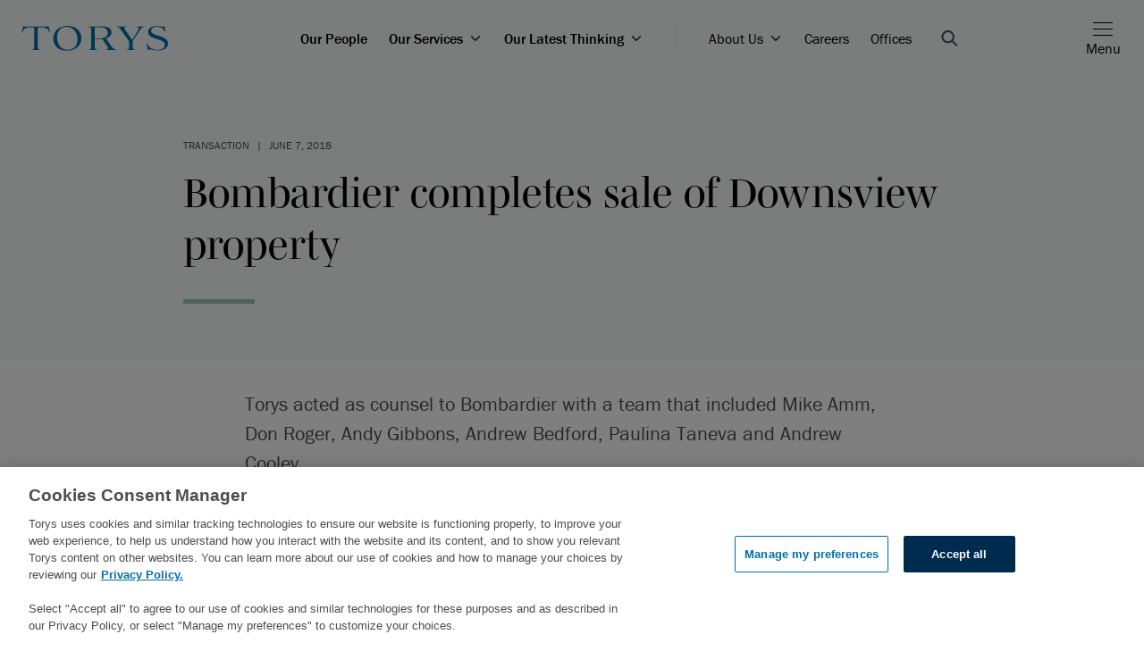

--- FILE ---
content_type: text/html; charset=utf-8
request_url: https://www.torys.com/work/2018/05/bombardier-completes-sale-of-downsview-property
body_size: 59028
content:
<!doctype html><html><head><title data-react-helmet="true">Bombardier completes sale of Downsview property | Work | Torys LLP</title><meta data-react-helmet="true" name="description" content="Bombardier in the&amp;nbsp;US$635 million sale of its Downsview Airport property in&amp;nbsp;Toronto, Ontario&amp;nbsp;to the&amp;nbsp;Public Sector Pension Investment Board"/><meta data-react-helmet="true" name="keywords" content=""/><meta data-react-helmet="true" property="og:title" content="Bombardier completes sale of Downsview property | Work | Torys LLP"/><meta data-react-helmet="true" property="og:description" content="Bombardier in the&amp;nbsp;US$635 million sale of its Downsview Airport property in&amp;nbsp;Toronto, Ontario&amp;nbsp;to the&amp;nbsp;Public Sector Pension Investment Board"/><meta data-react-helmet="true" property="og:image" content/><meta data-react-helmet="true" property="og:image:alt" content="Torys LLP"/><meta data-react-helmet="true" property="og:url" content=""/><meta data-react-helmet="true" property="og:site_name" content="Torys LLP"/><meta data-react-helmet="true" property="og:type" content="article"/><meta data-react-helmet="true" name="twitter:card" content="summary_large_image"/><meta data-react-helmet="true" name="twitter:title" content="Bombardier completes sale of Downsview property | Work | Torys LLP"/><meta data-react-helmet="true" name="twitter:description" content="Bombardier in the&amp;nbsp;US$635 million sale of its Downsview Airport property in&amp;nbsp;Toronto, Ontario&amp;nbsp;to the&amp;nbsp;Public Sector Pension Investment Board"/><meta data-react-helmet="true" name="twitter:image" content/><meta data-react-helmet="true" name="theme-color" media="(prefers-color-scheme: light)" content="#f8f9fa"/><meta data-react-helmet="true" name="theme-color" media="(prefers-color-scheme: dark)" content="#002b51"/><meta charset="utf-8"/><meta name="viewport" content="width=device-width,initial-scale=1,shrink-to-fit=no"/><script src="https://cdn.cookielaw.org/scripttemplates/otSDKStub.js" type="text/javascript" charset="UTF-8" data-document-language="true" data-domain-script="018f8291-809c-7a6e-b177-132c410cf77f-test"></script><script>function OptanonWrapper(){}</script><script>!function(e,t,a,n,g){e[n]=e[n]||[],e[n].push({"gtm.start":(new Date).getTime(),event:"gtm.js"});var m=t.getElementsByTagName(a)[0],r=t.createElement(a);r.async=!0,r.src="https://www.googletagmanager.com/gtm.js?id=GTM-N66FBT",m.parentNode.insertBefore(r,m)}(window,document,"script","dataLayer")</script><link rel="shortcut icon" href="/dist/zenith site/favicon.ico"/><link rel="icon" sizes="16x16" href="/dist/zenith site/icons/favicon-16x16.png"/><link rel="icon" sizes="32x32" href="/dist/zenith site/icons/favicon-32x32.png"/><link rel="shortcut icon" sizes="192x192" href="/dist/zenith site/icons/android-chrome-192x192.png"/><link rel="apple-touch-icon" sizes="180x180" href="/dist/zenith site/icons/apple-touch-icon.png"/><meta name="msapplication-TileColor" content="#FFFFFF"/><meta name="msapplication-TileImage" content="/dist/zenith site/icons/mstile-150x150.png"/><meta name="msapplication-config" content="/dist/zenith site/icons/browserconfig.xml"/><link rel="mask-icon" color="#FFFFFF" href="/dist/zenith site/icons/safari-pinned-tab.svg"/><link rel="manifest" href="/dist/zenith site/icons/site.webmanifest"/><script async="" src="https://www.google-analytics.com/analytics.js"></script><script type="text/plain" class="optanon-category-C0004">(function () {
                var zi = document.createElement('script');
                zi.type = 'text/javascript';
                zi.async = true;
                zi.referrerPolicy = 'unsafe-url'; // Consider improving this for security
                zi.src = 'https://ws.zoominfo.com/pixel/6203e1b3641ac1001c951868';
                // Insert the script before the first script tag in the document
                var s = document.getElementsByTagName('script')[0];
                s.parentNode.insertBefore(zi, s);
            })();</script><link href="/dist/zenith site/static/css/2.0d3fe718.chunk.css" rel="stylesheet"><link href="/dist/zenith site/static/css/main.e86f8414.chunk.css" rel="stylesheet"></head><body><noscript><iframe src="https://www.googletagmanager.com/ns.html?id=GTM-N66FBT" height="0" width="0" style="display:none;visibility:hidden"></iframe></noscript><noscript>You need to enable JavaScript to run this app.</noscript><script async src="https://www.googletagmanager.com/gtag/js?id=UA-10530236-1"></script><script>function gtag(){dataLayer.push(arguments)}window.dataLayer=window.dataLayer||[],gtag("js",new Date),gtag("config","UA-10530236-1")</script><div id="root"><div><div class=""><nav class="zn-main-nav zn-main-nav--light" style="padding-right:0px"><span><button class="zn-button-simple zn-button-simple--primary zn-main-nav__bypass-button" type="button">Skip to main content</button></span><div class="zn-main-nav-bar--light"><nav style="background-color:Light" class="zn-main-nav-bar"><div class="zn-main-nav-bar__logo"><a href="/" target="_self" class="zn-button-simple zn-button-simple--icon"><img alt="Torys" src="/-/media/project/zenith-tenant/zenith-site/logos/firm-blue-svg.svg"/></a></div><div class="zn-main-nav-bar__menu"><div as="nav" class="zn-main-nav-bar__list zn-main-nav-bar__list__divider zn-main-nav-bar__list--bold"><li class="zn-main-nav-bar__menu__item "><a class="zn-link zn-link--light zn-main-nav-bar__menu__item-link zn-link--nav zn-link--nav--light bold small no-margin" target="_self" alt="nav link to Our People" href="/people">Our People</a></li><li class="zn-main-nav-bar__menu__item "><a class="zn-link zn-link--light zn-main-nav-bar__menu__item-link zn-link--nav zn-link--nav--light bold small no-margin dropdown" target="_self" alt="nav link to Our Services" href="/services">Our Services<span class="zn-link__icon zn-link__icon--right zn-link__icon--chevron-right"><svg width="24" height="24" viewBox="0 0 24 24" fill="none" xmlns="http://www.w3.org/2000/svg" xmlns:xlink="http://www.w3.org/1999/xlink"><path fill-rule="evenodd" clip-rule="evenodd" d="M4.50723 8.81121L5.41219 7.90625L11.9997 14.4935L18.5872 7.90625L19.4922 8.81121L11.9997 16.304L4.50723 8.81121Z" fill="currentColor"></path><path fill-rule="evenodd" clip-rule="evenodd" d="M4.05539 8.81154L5.41283 7.4541L12.0004 14.0413L18.5879 7.4541L19.9453 8.81154L12.0004 16.7568L4.05539 8.81154ZM5.41283 8.35906L4.96035 8.81154L12.0004 15.8519L19.0404 8.81154L18.5879 8.35906L12.0004 14.9463L5.41283 8.35906Z" fill="currentColor"></path><defs><clipPath id="clip0"><rect width="9.6" height="16" fill="white" transform="translate(20 7.39941) rotate(90)"></rect></clipPath></defs></svg></span></a></li><li class="zn-main-nav-bar__menu__item "><a class="zn-link zn-link--light zn-main-nav-bar__menu__item-link zn-link--nav zn-link--nav--light bold small no-margin dropdown" target="_self" alt="nav link to Our Latest Thinking" href="/our-latest-thinking">Our Latest Thinking<span class="zn-link__icon zn-link__icon--right zn-link__icon--chevron-right"><svg width="24" height="24" viewBox="0 0 24 24" fill="none" xmlns="http://www.w3.org/2000/svg" xmlns:xlink="http://www.w3.org/1999/xlink"><path fill-rule="evenodd" clip-rule="evenodd" d="M4.50723 8.81121L5.41219 7.90625L11.9997 14.4935L18.5872 7.90625L19.4922 8.81121L11.9997 16.304L4.50723 8.81121Z" fill="currentColor"></path><path fill-rule="evenodd" clip-rule="evenodd" d="M4.05539 8.81154L5.41283 7.4541L12.0004 14.0413L18.5879 7.4541L19.9453 8.81154L12.0004 16.7568L4.05539 8.81154ZM5.41283 8.35906L4.96035 8.81154L12.0004 15.8519L19.0404 8.81154L18.5879 8.35906L12.0004 14.9463L5.41283 8.35906Z" fill="currentColor"></path><defs><clipPath id="clip0"><rect width="9.6" height="16" fill="white" transform="translate(20 7.39941) rotate(90)"></rect></clipPath></defs></svg></span></a></li></div><div class="zn-main-nav-bar__list"><li class="zn-main-nav-bar__menu__item"><a class="zn-link zn-link--light zn-main-nav-bar__menu__item-link zn-link--nav zn-link--nav--light small no-margin dropdown" target="_self" alt="nav link to About Us" href="/about-us">About Us<span class="zn-link__icon zn-link__icon--right zn-link__icon--chevron-right"><svg width="24" height="24" viewBox="0 0 24 24" fill="none" xmlns="http://www.w3.org/2000/svg" xmlns:xlink="http://www.w3.org/1999/xlink"><path fill-rule="evenodd" clip-rule="evenodd" d="M4.50723 8.81121L5.41219 7.90625L11.9997 14.4935L18.5872 7.90625L19.4922 8.81121L11.9997 16.304L4.50723 8.81121Z" fill="currentColor"></path><path fill-rule="evenodd" clip-rule="evenodd" d="M4.05539 8.81154L5.41283 7.4541L12.0004 14.0413L18.5879 7.4541L19.9453 8.81154L12.0004 16.7568L4.05539 8.81154ZM5.41283 8.35906L4.96035 8.81154L12.0004 15.8519L19.0404 8.81154L18.5879 8.35906L12.0004 14.9463L5.41283 8.35906Z" fill="currentColor"></path><defs><clipPath id="clip0"><rect width="9.6" height="16" fill="white" transform="translate(20 7.39941) rotate(90)"></rect></clipPath></defs></svg></span></a></li><li class="zn-main-nav-bar__menu__item"><a class="zn-link zn-link--light zn-main-nav-bar__menu__item-link zn-link--nav zn-link--nav--light small no-margin" target="_self" alt="nav link to Careers" href="/careers">Careers</a></li><li class="zn-main-nav-bar__menu__item"><a class="zn-link zn-link--light zn-main-nav-bar__menu__item-link zn-link--nav zn-link--nav--light small no-margin" target="_self" alt="nav link to Offices" href="/services/offices">Offices</a></li><li class="zn-main-nav-bar__menu__item zn-main-nav-bar__menu__item--search-icon"><button class="zn-button-simple zn-button-simple--icon" type="button" aria-label="Open Search Bar"><svg width="19" height="18" viewBox="0 0 19 18" fill="none" xmlns="http://www.w3.org/2000/svg"><path d="M18.5 16.5932L13.3809 11.4741C14.2868 10.2746 14.824 8.78103 14.824 7.162C14.824 3.20654 11.6175 0 7.662 0C3.70654 0 0.5 3.20654 0.5 7.162C0.5 11.1175 3.70654 14.324 7.662 14.324C9.28103 14.324 10.7746 13.7868 11.9741 12.8809L17.0932 18L18.5 16.5932ZM12.8346 7.162C12.8346 10.0187 10.5187 12.3346 7.662 12.3346C4.80527 12.3346 2.48944 10.0187 2.48944 7.162C2.48944 4.30527 4.80527 1.98944 7.662 1.98944C10.5187 1.98944 12.8346 4.30527 12.8346 7.162Z" fill="#424D54"></path></svg></button></li></div></div><div class="zn-main-nav-bar__menu-icons"><a href="/search" target="_self" class="zn-button-simple zn-button-simple--icon zn-main-nav-bar--hide-desktop zn-main-nav-bar__search-mobile"><svg width="19" height="18" viewBox="0 0 19 18" fill="none" xmlns="http://www.w3.org/2000/svg"><path d="M18.5 16.5932L13.3809 11.4741C14.2868 10.2746 14.824 8.78103 14.824 7.162C14.824 3.20654 11.6175 0 7.662 0C3.70654 0 0.5 3.20654 0.5 7.162C0.5 11.1175 3.70654 14.324 7.662 14.324C9.28103 14.324 10.7746 13.7868 11.9741 12.8809L17.0932 18L18.5 16.5932ZM12.8346 7.162C12.8346 10.0187 10.5187 12.3346 7.662 12.3346C4.80527 12.3346 2.48944 10.0187 2.48944 7.162C2.48944 4.30527 4.80527 1.98944 7.662 1.98944C10.5187 1.98944 12.8346 4.30527 12.8346 7.162Z" fill="#424D54"></path></svg></a><button class="zn-button-simple zn-button-simple--primary zn-main-nav-bar__hamburger" type="button"><div><span class="zn-hamburger__line"></span><span class="zn-hamburger__line"></span><span class="zn-hamburger__line"></span></div><p class="zn-main-nav-bar__hamburger_text type-body default-margin">Menu</p></button></div></nav></div></nav></div><div class="" id="main-content-pre"><section style="background-image:url(undefined)" class="zn-article-hero"><div class="zn-article-hero__background"><div class="zn-article-hero-content"><div><span><span class="zn-article-hero-content__eyebrow type-undefined default-margin"><div>Transaction<span style="padding:0 8px">|</span>June 7, 2018</div></span></span></div><h1 class="zn-article-hero-content__title type-h1 default-margin"><div>Bombardier completes sale of Downsview property</div></h1><div class="zn-article-hero-content__accent zn-article-hero-content__accent--"></div></div></div></section><div class="zn-sticky-side-banner"><div class="zn-sticky-side-banner__content"><section class="zn-section zn-section--padding-top-small zn-section--padding-bottom-small zn-section--white hide-section" style="display:none"><div class="zn-section__content zn-section__content--left"><section></section><div class="zn-rich-text__wrapper"><div class="zn-rich-text zn-rich-text--light zn-rich-text--large">Torys acted as counsel to Bombardier with a team that included Mike Amm, Don Roger, Andy Gibbons, Andrew Bedford, Paulina Taneva and Andrew Cooley.</div></div></div></section><section class="zn-section zn-section--padding-top-small zn-section--padding-bottom-small zn-section--white hide-section" style="display:none"><div class="zn-section__content zn-section__content--left"><section></section><div class="zn-rich-text__wrapper"><div class="zn-rich-text zn-rich-text--light zn-rich-text--none"><p>On May 3, 2018, Bombardier Inc. announced that it entered into a definitive agreement to sell its Downsview Airport property to the Public Sector Pension Investment Board (PSP Investments), for gross proceeds of approximately US$635 million, subject to customary closing conditions.</p>
<p>The closing of the transaction was announced on June 7, 2018.</p>
<p>Pursuant to a lease agreement with PSP Investments, Bombardier will continue to operate from Downsview for a period of up to three years following its sale, with two optional one-year extension periods. </p>
<p>In parallel, Bombardier also entered into a letter of agreement with the Greater Toronto Airports Authority (GTAA) for a long-term lease of approximately 38 acres of property at Toronto Pearson International Airport on which Bombardier is planning to open a new centre of excellence and final assembly plant for its <em>Global</em> business jets.  </p>
<p><a href="https://www.bombardier.com/en/home.html">Bombardier</a> is a global leader in the transportation industry, creating innovative and game-changing planes and trains. Headquartered in Montreal, Canada, Bombardier has production and engineering sites in 28 countries across the segments of Transportation, Business Aircraft, Commercial Aircraft and Aerostructures and Engineering Services. </p>
<p>Further information can be found on Globe Newswire's <a href="https://globenewswire.com/news-release/2018/06/07/1518708/0/en/Bombardier-Completes-Sale-of-Downsview-Property.html">website</a>. </p></div></div></div></section><section class="zn-section zn-section--padding-top-small zn-section--padding-bottom-medium zn-section--white hide-section" style="display:none"><div class="zn-section__content zn-section__content--left"><div class="zn-tag-list"><p class="zn-tag-list__title type-allCaps default-margin">Tags</p><ul class="zn-tag-list__list"><li class="zn-tag-list__list-item"><span class="zn-tag-bubble"><a class="zn-link zn-link--light zn-link--Small zn-link--Small--light" target="_self" alt="Real Estate" href="/search?tags=Real%20Estate&amp;contenttype=Work"><p class="type-body">Real Estate</p></a></span></li><li class="zn-tag-list__list-item"><span class="zn-tag-bubble"><a class="zn-link zn-link--light zn-link--Small zn-link--Small--light" target="_self" alt="Real Estate Transactions" href="/search?tags=Real%20Estate%20Transactions&amp;contenttype=Work"><p class="type-body">Real Estate Transactions</p></a></span></li><li class="zn-tag-list__list-item"><span class="zn-tag-bubble"><a class="zn-link zn-link--light zn-link--Small zn-link--Small--light" target="_self" alt="Environmental" href="/search?tags=Environmental&amp;contenttype=Work"><p class="type-body">Environmental</p></a></span></li><li class="zn-tag-list__list-item"><span class="zn-tag-bubble"><a class="zn-link zn-link--light zn-link--Small zn-link--Small--light" target="_self" alt="Transactions" href="/search?tags=Transactions&amp;contenttype=Work"><p class="type-body">Transactions</p></a></span></li><li class="zn-tag-list__list-item"><span class="zn-tag-bubble"><a class="zn-link zn-link--light zn-link--Small zn-link--Small--light" target="_self" alt="Industrial and Manufacturing" href="/search?tags=Industrial%20and%20Manufacturing&amp;contenttype=Work"><p class="type-body">Industrial and Manufacturing</p></a></span></li><li class="zn-tag-list__list-item"><span class="zn-tag-bubble"><a class="zn-link zn-link--light zn-link--Small zn-link--Small--light" target="_self" alt="Toronto" href="/search?tags=Toronto&amp;contenttype=Work"><p class="type-body">Toronto</p></a></span></li></ul></div></div></section><section class="zn-section zn-section--padding-top-large zn-section--padding-bottom-large zn-section--grey hide-section" style="display:none"><div class="zn-section__content zn-section__content--left"><div data-is-peripheral="true" class="zn-section-heading zn-section-heading--pd-small zn-section-heading--pt-small"><h2 class="zn-section-heading__text"><div class="">Related Services</div></h2><div class="zn-heading-accent zn-heading-accent--blue"></div></div><section></section><ul class="zn-featured-list zn-featured-list--two-columns"><li class="zn-featured-list__item zn-featured-list__item--divider"><div class="zn-featured-list__item__container"><div class=""></div><div class="zn-featured-list__item__content"><div class="zn-featured-list__item__title-section"><a alt="[object Object]" class="zn-featured-list__item__title-link" rel="noppener noreferrer" href="/services/industries/real-estate"><svg width="24" height="24" viewBox="0 0 24 24" fill="none" xmlns="http://www.w3.org/2000/svg"><path d="M2 11.5H21.2593" stroke="currentColor" stroke-width="1.5" stroke-linecap="round"></path><path d="M14.5918 19L21.9992 11.5L14.5918 4" stroke="currentColor" stroke-width="1.5"></path></svg><div class="zn-featured-list__item__title zn-featured-list__item__title--icon" type="h4">Real Estate</div></a></div></div></div></li><li class="zn-featured-list__item zn-featured-list__item--divider"><div class="zn-featured-list__item__container"><div class=""></div><div class="zn-featured-list__item__content"><div class="zn-featured-list__item__title-section"><a alt="[object Object]" class="zn-featured-list__item__title-link" rel="noppener noreferrer" href="/services/services/transactions/environmental"><svg width="24" height="24" viewBox="0 0 24 24" fill="none" xmlns="http://www.w3.org/2000/svg"><path d="M2 11.5H21.2593" stroke="currentColor" stroke-width="1.5" stroke-linecap="round"></path><path d="M14.5918 19L21.9992 11.5L14.5918 4" stroke="currentColor" stroke-width="1.5"></path></svg><div class="zn-featured-list__item__title zn-featured-list__item__title--icon" type="h4">Environmental</div></a></div></div></div></li><li class="zn-featured-list__item zn-featured-list__item--divider"><div class="zn-featured-list__item__container"><div class=""></div><div class="zn-featured-list__item__content"><div class="zn-featured-list__item__title-section"><a alt="[object Object]" class="zn-featured-list__item__title-link" rel="noppener noreferrer" href="/services/services/transactions"><svg width="24" height="24" viewBox="0 0 24 24" fill="none" xmlns="http://www.w3.org/2000/svg"><path d="M2 11.5H21.2593" stroke="currentColor" stroke-width="1.5" stroke-linecap="round"></path><path d="M14.5918 19L21.9992 11.5L14.5918 4" stroke="currentColor" stroke-width="1.5"></path></svg><div class="zn-featured-list__item__title zn-featured-list__item__title--icon" type="h4">Transactions</div></a></div></div></div></li><li class="zn-featured-list__item zn-featured-list__item--divider"><div class="zn-featured-list__item__container"><div class=""></div><div class="zn-featured-list__item__content"><div class="zn-featured-list__item__title-section"><a alt="[object Object]" class="zn-featured-list__item__title-link" rel="noppener noreferrer" href="/services/industries/industrial-and-manufacturing"><svg width="24" height="24" viewBox="0 0 24 24" fill="none" xmlns="http://www.w3.org/2000/svg"><path d="M2 11.5H21.2593" stroke="currentColor" stroke-width="1.5" stroke-linecap="round"></path><path d="M14.5918 19L21.9992 11.5L14.5918 4" stroke="currentColor" stroke-width="1.5"></path></svg><div class="zn-featured-list__item__title zn-featured-list__item__title--icon" type="h4">Industrial and Manufacturing</div></a></div></div></div></li></ul></div></section></div><div class="zn-sticky-side-banner__banner-container"><div class="zn-sticky-side-banner__banner"><div class="zn-sticky-side-banner__banner-content" style="background-color:"><div class="zn-social-media-links zn-social-media-links--vertical"><a href="https://www.linkedin.com/sharing/share-offsite/?url=https://www.torys.com/work/2018/05/bombardier-completes-sale-of-downsview-property" class="zn-social-media-link" rel="noopener noreferrer" target="_blank"><svg width="32" height="32" fill="none" xmlns="http://www.w3.org/2000/svg"><path d="M0 0v32h32V0H0zm11.6 24H8.3V13.3h3.3V24zM9.9 11.9c-1 0-1.9-.9-1.9-2C8 8.9 8.9 8 9.9 8c1.1 0 1.9.9 1.9 1.9 0 1.1-.8 2-1.9 2zM24 24h-3.3v-5.2c0-1.2 0-2.8-1.7-2.8s-2 1.3-2 2.7V24h-3.3V13.3h3.2v1.5c.4-.8 1.5-1.7 3.1-1.7 3.4 0 4 2.2 4 5.1V24z" fill="currentColor"></path></svg><span class="zn-social-media-link__label sr-only type-undefined">LinkedIn</span></a><a class="zn-social-media-link" rel="noopener noreferrer" target="_blank"><svg width="32" height="32" fill="none" xmlns="http://www.w3.org/2000/svg"><path d="M15 14v4a2 2 0 000-4zm0 0v4a2 2 0 000-4zM0 0v32h32V0H0zm8 18H7v2H5v-8h3a3 3 0 010 6zm7 2h-2v-8h2a4 4 0 110 8zm12-6h-4v1h3v2h-3v3h-2v-6a2 2 0 012-2h4v2zm-12 0v4a2 2 0 000-4zm-7 0H7v2h1a1 1 0 000-2z" fill="currentColor"></path></svg><span class="zn-social-media-link__label sr-only type-undefined">PDF</span></a><a href="mailto:?subject=Bombardier completes sale of Downsview property&amp;body=Bombardier completes sale of Downsview property: https://www.torys.com/work/2018/05/bombardier-completes-sale-of-downsview-property" class="zn-social-media-link" rel="noopener noreferrer" target="_blank"><svg width="32" height="32" fill="none" xmlns="http://www.w3.org/2000/svg"><path d="M0 0v32h32V0H0zm24.27 8a1.7 1.7 0 01.83.23L17 16.3a1.44 1.44 0 01-2 0l-.26-.3-8-7.73a1.72 1.72 0 011-.31L24.27 8zM6 9.81c0-.354.1-.701.29-1L14 16.28l-7.72 6.89a1.81 1.81 0 01-.28-1V9.81zM7.73 24a1.64 1.64 0 01-1-.33l7.76-6.91h.05a1.917 1.917 0 00.67.44l.25.07h.13a2.09 2.09 0 001.84-.55l7.71 7a1.69 1.69 0 01-.94.29L7.73 24zM26 22.19a1.89 1.89 0 01-.31 1L18 16.28l7.63-7.6c.245.325.375.723.37 1.13v12.38z" fill="currentColor"></path></svg><span class="zn-social-media-link__label sr-only type-undefined">Email</span></a><div role="button" tabindex="0" class="zn-social-media-link"><svg width="32" height="32" fill="none" xmlns="http://www.w3.org/2000/svg"><path d="M0 0v32h32V0H0zm16.8 21.2l-2.54 2.55a4.26 4.26 0 01-6-6l3.7-3.7a4.26 4.26 0 016 0A.675.675 0 1117 15a3 3 0 00-2-.91 2.93 2.93 0 00-2.08.86l-3.7 3.71a2.942 2.942 0 004.16 4.16l2.55-2.54a.65.65 0 01.92.92h-.05zm7-6.94l-3.94 3.93a4.24 4.24 0 01-6 0 .65.65 0 01.92-.92 3 3 0 004.17 0l3.93-3.94a2.95 2.95 0 000-4.16 2.95 2.95 0 00-4.16 0l-3 3a.66.66 0 01-.93-.93l3-3a4.26 4.26 0 016 6l.01.02z" fill="currentColor"></path></svg><span class="zn-social-media-link__label sr-only type-undefined">Copy URL</span><span class="sr-only">Opens in a new window</span></div></div></div></div></div></div></div><div id="zn-main-section" class=""></div><div class=""><section class="zn-section zn-section--padding-top-large zn-section--padding-bottom-large zn-section--white hide-section"><div class="zn-section__content zn-section__content--left"></div></section><section class="zn-section zn-section--padding-top-medium zn-section--padding-bottom-medium zn-section--blue hide-section"><div class="zn-section__content zn-section__content--center"><div data-is-peripheral="true" class="zn-section-heading zn-section-heading--dark zn-section-heading--pd-medium zn-section-heading--pt-none"><h2 class="zn-section-heading__text zn-section-heading__text--eyebrow"><div class="">Subscribe and stay informed</div></h2></div><div data-is-peripheral="true" class="zn-section-heading zn-section-heading--dark zn-section-heading--pd-small zn-section-heading--pt-none"><h2 class="zn-section-heading__text zn-section-heading__text--medium"><div class=""><div>Stay in the know. Get the latest commentary, updates and insights for business from Torys.</div></div></h2></div><a href="/subscribe?" alt="" target="_self" class="zn-button zn-button--tertiary zn-button--dark zn-button--tertiary--dark zn-button--mb-small zn-button--mt-none" data-is-peripheral="true"><div>Subscribe Now</div><div class="zn-button__icon zn-button--tertiary--dark__icon"><svg width="24" height="24" viewBox="0 0 24 24" fill="none" xmlns="http://www.w3.org/2000/svg"><path d="M2 11.5H21.2593" stroke="currentColor" stroke-width="1.5" stroke-linecap="round"></path><path d="M14.5918 19L21.9992 11.5L14.5918 4" stroke="currentColor" stroke-width="1.5"></path></svg></div></a><div class="zn-social-media-links zn-social-media-links--dark"><a href="https://www.linkedin.com/company/torys-llp/mycompany/?viewAsMember=true" class="zn-social-media-link zn-social-media-link--dark" rel="noopener noreferrer" target="_blank"><svg width="32" height="32" fill="none" xmlns="http://www.w3.org/2000/svg"><path d="M0 0v32h32V0H0zm11.6 24H8.3V13.3h3.3V24zM9.9 11.9c-1 0-1.9-.9-1.9-2C8 8.9 8.9 8 9.9 8c1.1 0 1.9.9 1.9 1.9 0 1.1-.8 2-1.9 2zM24 24h-3.3v-5.2c0-1.2 0-2.8-1.7-2.8s-2 1.3-2 2.7V24h-3.3V13.3h3.2v1.5c.4-.8 1.5-1.7 3.1-1.7 3.4 0 4 2.2 4 5.1V24z" fill="currentColor"></path></svg><span class="zn-social-media-link__label zn-social-media-link__label--dark sr-only type-undefined">LinkedIn</span></a></div></div></section></div><div class=""><footer class="zn-footer"><div class="zn-footer__container"><div class="zn-footer__column-wrapper"><div class="zn-footer__logo"><a href="/" target=""><img alt="Torys logo" src="https://www.torys.com/-/media/project/zenith-tenant/zenith-site/logos/firm-white-svg.svg?iar=0&amp;hash=22C8310F98FF9E68AF69104BBC894169"/></a></div><div class="zn-footer__nav-list"><div class="zn-footer__column-title">Offices</div><ul><li class="zn-footer__column-list-item"><a href="/services/offices/toronto" class="zn-footer__column-list-link" title="Toronto Office Page" target="">Toronto</a></li><li class="zn-footer__column-list-item"><a href="/services/offices/new-york" class="zn-footer__column-list-link" title="New York Office Page" target="">New York</a></li><li class="zn-footer__column-list-item"><a href="/services/offices/calgary" class="zn-footer__column-list-link" title="Calgary Office Page" target="">Calgary</a></li><li class="zn-footer__column-list-item"><a href="/services/offices/montreal" class="zn-footer__column-list-link" title="Montreal Office Page" target="">Montréal</a></li><li class="zn-footer__column-list-item"><a href="/services/offices/halifax" class="zn-footer__column-list-link" title="Halifax Legal Services Centre Page" target="">Halifax - Legal Services Centre</a></li></ul></div><div class="zn-footer__nav-list"><div class="zn-footer__column-title">About Us</div><ul><li class="zn-footer__column-list-item"><a href="/about-us" class="zn-footer__column-list-link" title="About Us Page" target="">About Us</a></li><li class="zn-footer__column-list-item"><a href="/about-us/recognition" class="zn-footer__column-list-link" title="Recognition Page" target="">Recognition</a></li><li class="zn-footer__column-list-item"><a href="/about-us/client-solutions" class="zn-footer__column-list-link" title="Client Solutions Page" target="">Client Solutions</a></li><li class="zn-footer__column-list-item"><a href="/about-us/diversity-equity-and-inclusion" class="zn-footer__column-list-link" title="Diversity and Inclusion Page" target="">Diversity, Equity and Inclusion</a></li><li class="zn-footer__column-list-item"><a href="/about-us/social-impact-and-sustainability" class="zn-footer__column-list-link" title="Social Impact and Sustainability Page" target="">Social Impact and Sustainability</a></li><li class="zn-footer__column-list-item"><a href="/about-us/our-history" class="zn-footer__column-list-link" title="Our History Page" target="">Our History</a></li></ul></div><div class="zn-footer__nav-list"><div class="zn-footer__column-title">News</div><ul><li class="zn-footer__column-list-item"><a href="/about-us/news-and-media" class="zn-footer__column-list-link" title="News and Media Landing Page" target="">News and Media</a></li><li class="zn-footer__column-list-item"><a href="/our-latest-thinking/staying-current" class="zn-footer__column-list-link" title="Staying Current Landing Page" target="">Staying Current</a></li></ul></div><div class="zn-footer__subscribe-teaser"><h4 class="type-h4 default-margin">Subscribe</h4><a href="/subscribe?" alt="" target="_self" class="zn-button zn-button--primary zn-button--light zn-button--primary--light"><div>Subscribe</div></a><p class="zn-footer__subscribe-subtext type-body">Subscribe to Torys’ insights for our latest commentary, webinar and events schedule and more.</p></div></div><div class="zn-footer__contact-bar"><hr class="zn-footer__divider"/><div class="zn-footer__info"><div class="zn-footer__legal-list"><div class="zn-footer__legal-title"><div>© 2026 Torys LLP. All rights reserved.</div></div><ul><li class="zn-footer__legal-list-item"><a href="/privacy-policy" class="zn-footer__legal-link" title="Torys Privacy Policy" target="">Privacy Policy</a></li><li class="zn-footer__legal-list-item"><a href="/copyright-and-disclaimer" class="zn-footer__legal-link" title="" target="">Copyright</a></li><li class="zn-footer__legal-list-item"><a href="/copyright-and-disclaimer" class="zn-footer__legal-link" title="" target="">Disclaimer</a></li><li class="zn-footer__legal-list-item"><a href="/terms-of-service" class="zn-footer__legal-link" title="" target="">Terms of Service</a></li><li class="zn-footer__legal-list-item"><a href="/accessibility" class="zn-footer__legal-link" title="" target="">Accessibility</a></li></ul></div><div class="zn-footer__social-list"><div class="zn-social-media-links zn-social-media-links--dark"><a href="https://www.linkedin.com/company/torys-llp" class="zn-social-media-link zn-social-media-link--dark" rel="noopener noreferrer" target="_blank"><svg width="32" height="32" fill="none" xmlns="http://www.w3.org/2000/svg"><path d="M0 0v32h32V0H0zm11.6 24H8.3V13.3h3.3V24zM9.9 11.9c-1 0-1.9-.9-1.9-2C8 8.9 8.9 8 9.9 8c1.1 0 1.9.9 1.9 1.9 0 1.1-.8 2-1.9 2zM24 24h-3.3v-5.2c0-1.2 0-2.8-1.7-2.8s-2 1.3-2 2.7V24h-3.3V13.3h3.2v1.5c.4-.8 1.5-1.7 3.1-1.7 3.4 0 4 2.2 4 5.1V24z" fill="currentColor"></path></svg><span class="zn-social-media-link__label zn-social-media-link__label--dark sr-only type-undefined">LinkedIn</span></a></div></div></div></div></div></footer></div></div></div><script type="application/json" id="__JSS_STATE__">{"sitecore":{"context":{"pageEditing":false,"site":{"name":"Torys"},"pageState":"normal","language":"en","itemPath":"\u002Fwork\u002F2018\u002F05\u002Fd6847d33-434e-4328-a333-275a49c3fc09"},"route":{"name":"D6847D33-434E-4328-A333-275A49C3FC09","displayName":"Bombardier completes sale of Downsview property","fields":{"MigrationAction":{"value":"Update"},"ProjectRelatedServices":[],"TransactionType":[],"Municipality":{"value":""},"ProjectType":{"value":""},"MapIndustries":[],"MainMapIndustry":{"value":""},"FoundationSyncID":{"value":"D6847D33-434E-4328-A333-275A49C3FC09"},"ExpertiseCategory":[{"id":"24d7b6b8-49aa-4fa7-ab0f-77626d30dbd4","url":"\u002Fdata\u002Ftag\u002Fmaptags\u002Fexpertise-category\u002Ftransactions","name":"Transactions","displayName":"Transactions","fields":{"Identifier":{"value":"ec_Transaction"},"Title":{"value":"Transaction"},"Url":{"value":""},"HideInArticleTagList":{"value":true}}}],"DealTeam":{"value":"Torys acted as counsel to Bombardier with a team that included Mike Amm, Don Roger, Andy Gibbons, Andrew Bedford, Paulina Taneva and Andrew Cooley."},"PostingHeadline":{"value":"Bombardier completes sale of Downsview property"},"SummaryDescription":{"value":"\u003Cp\u003EOn May 3, 2018, Bombardier Inc. announced that it entered into a definitive agreement to sell its Downsview Airport property to the Public Sector Pension Investment Board (PSP Investments), for gross proceeds of approximately US$635 million, subject to customary closing conditions.\u003C\u002Fp\u003E\n\u003Cp\u003EThe closing of the transaction was announced on June 7, 2018.\u003C\u002Fp\u003E\n\u003Cp\u003EPursuant to a lease agreement with PSP Investments, Bombardier will continue to operate from Downsview for a period of up to three years following its sale, with two optional one-year extension periods. \u003C\u002Fp\u003E\n\u003Cp\u003EIn parallel, Bombardier also entered into a letter of agreement with the Greater Toronto Airports Authority (GTAA) for a long-term lease of approximately 38 acres of property at Toronto Pearson International Airport on which Bombardier is planning to open a new centre of excellence and final assembly plant for its \u003Cem\u003EGlobal\u003C\u002Fem\u003E business jets.  \u003C\u002Fp\u003E\n\u003Cp\u003E\u003Ca href=\"https:\u002F\u002Fwww.bombardier.com\u002Fen\u002Fhome.html\"\u003EBombardier\u003C\u002Fa\u003E is a global leader in the transportation industry, creating innovative and game-changing planes and trains. Headquartered in Montreal, Canada, Bombardier has production and engineering sites in 28 countries across the segments of Transportation, Business Aircraft, Commercial Aircraft and Aerostructures and Engineering Services. \u003C\u002Fp\u003E\n\u003Cp\u003EFurther information can be found on Globe Newswire's \u003Ca href=\"https:\u002F\u002Fglobenewswire.com\u002Fnews-release\u002F2018\u002F06\u002F07\u002F1518708\u002F0\u002Fen\u002FBombardier-Completes-Sale-of-Downsview-Property.html\"\u003Ewebsite\u003C\u002Fa\u003E. \u003C\u002Fp\u003E"},"FeaturedDetail":{"value":"Torys acted as counsel to Bombardier in the&nbsp;US$635 million sale of its Downsview Airport property in&nbsp;Toronto, Ontario&nbsp;to the&nbsp;Public Sector Pension Investment Board"},"FeaturedHeadline":{"value":"Bombardier sale of Downsview Airport property in Toronto"},"Narrative":{"value":"Bombardier in the&nbsp;US$635 million sale of its Downsview Airport property in&nbsp;Toronto, Ontario&nbsp;to the&nbsp;Public Sector Pension Investment Board"},"PostingDate":{"value":"2018-06-07T04:00:00Z"},"FoundationID":{"value":"TED2016-5910"},"BDSDescriptionID":{"value":"45303"},"RelatedExpertise":[{"id":"92835f4e-9aa0-42a7-b200-f841e978d65f","url":"\u002Fservices\u002Findustries\u002Freal-estate","name":"Real Estate","displayName":"Real Estate","fields":{"ServiceName":{"value":"Real Estate"},"RelatedServices":[],"Tags":[],"SubTags":[],"MetaDescription":{"value":""},"MetaTitle":{"value":""},"MetaImage":{"value":{}},"Page Design":null,"HideCardTeaserDate":{"value":false},"TeaserDescription":{"value":""},"TeaserTitle":{"value":"Real Estate"},"TeaserDisplayDate":{"value":""},"TeaserTemplateTypeOverride":{"value":""},"TeaserImage":{"value":{}},"TeaserDate":{"value":"0001-01-01T00:00:00Z"},"FeaturedTeaserDescription":{"value":""},"FeaturedTeaserTitle":{"value":""},"ExternallySearchable":{"value":true},"BioPageOnly":{"value":false},"NotNavigatable":{"value":false},"IncludeInSearch":{"value":true},"Priority":"{19F3E919-4991-495F-9207-E1DADFD06F54}","ChangeFrequency":"{D23B4654-53A5-4589-8B1B-5665A763D144}","Title":{"value":"Real Estate"}}},{"id":"a783325a-140d-4882-a088-3af50f41bcde","url":"\u002Fservices\u002Fservices\u002Ftransactions\u002Fenvironmental","name":"Environmental","displayName":"Environmental","fields":{"ServiceName":{"value":"Environmental"},"RelatedServices":[],"Tags":[],"SubTags":[],"MetaDescription":{"value":""},"MetaTitle":{"value":""},"MetaImage":{"value":{}},"Page Design":null,"HideCardTeaserDate":{"value":false},"TeaserDescription":{"value":""},"TeaserTitle":{"value":"Environmental"},"TeaserDisplayDate":{"value":""},"TeaserTemplateTypeOverride":{"value":""},"TeaserImage":{"value":{}},"TeaserDate":{"value":"0001-01-01T00:00:00Z"},"FeaturedTeaserDescription":{"value":""},"FeaturedTeaserTitle":{"value":""},"ExternallySearchable":{"value":true},"BioPageOnly":{"value":false},"NotNavigatable":{"value":false},"IncludeInSearch":{"value":true},"Priority":"{19F3E919-4991-495F-9207-E1DADFD06F54}","ChangeFrequency":"{D23B4654-53A5-4589-8B1B-5665A763D144}","Title":{"value":"Environmental"}}},{"id":"3f1dbf09-3333-44c4-9186-a638d674b108","url":"\u002Fservices\u002Fservices\u002Ftransactions","name":"Transactions","displayName":"Transactions","fields":{"ServiceName":{"value":"Transactions"},"RelatedServices":[],"Tags":[],"SubTags":[],"MetaDescription":{"value":""},"MetaTitle":{"value":""},"MetaImage":{"value":{}},"Page Design":null,"HideCardTeaserDate":{"value":false},"TeaserDescription":{"value":""},"TeaserTitle":{"value":"Transactions"},"TeaserDisplayDate":{"value":""},"TeaserTemplateTypeOverride":{"value":""},"TeaserImage":{"value":{}},"TeaserDate":{"value":"0001-01-01T00:00:00Z"},"FeaturedTeaserDescription":{"value":""},"FeaturedTeaserTitle":{"value":""},"ExternallySearchable":{"value":true},"BioPageOnly":{"value":false},"NotNavigatable":{"value":false},"IncludeInSearch":{"value":true},"Priority":"{19F3E919-4991-495F-9207-E1DADFD06F54}","ChangeFrequency":"{D23B4654-53A5-4589-8B1B-5665A763D144}","Title":{"value":"Transactions"}}},{"id":"4637d88d-8ade-45ee-a51f-48339cc64d2c","url":"\u002Fservices\u002Findustries\u002Findustrial-and-manufacturing","name":"Industrial and Manufacturing","displayName":"Industrial and Manufacturing","fields":{"ServiceName":{"value":"Industrial and Manufacturing"},"RelatedServices":[],"Tags":[],"SubTags":[],"MetaDescription":{"value":""},"MetaTitle":{"value":""},"MetaImage":{"value":{}},"Page Design":null,"HideCardTeaserDate":{"value":false},"TeaserDescription":{"value":""},"TeaserTitle":{"value":"Industrial and Manufacturing"},"TeaserDisplayDate":{"value":""},"TeaserTemplateTypeOverride":{"value":""},"TeaserImage":{"value":{}},"TeaserDate":{"value":"0001-01-01T00:00:00Z"},"FeaturedTeaserDescription":{"value":""},"FeaturedTeaserTitle":{"value":""},"ExternallySearchable":{"value":true},"BioPageOnly":{"value":false},"NotNavigatable":{"value":false},"IncludeInSearch":{"value":true},"Priority":"{19F3E919-4991-495F-9207-E1DADFD06F54}","ChangeFrequency":"{D23B4654-53A5-4589-8B1B-5665A763D144}","Title":{"value":"Industrial and Manufacturing"}}}],"DefaultPostingStyle":{"value":"Standard"},"DealTeamIntro":{"value":"Torys acted as counsel to Bombardier."},"LegacyUrl":{"value":""},"ValueCurrency":{"value":""},"RelatedWork":[],"Jurisdiction":{"value":""},"KeyFeatures":[],"NatureOfEngagement":[],"Country":[],"ClientRole":[],"Value":{"value":""},"PhotoCourtesy":{"value":""},"ProjectIntro":{"value":""},"AdditionalDetail":{"value":""},"ProjectTitle":{"value":""},"Province":[],"ProcurementModel":[],"GovernmentLevel":[],"ClientName":{"value":""},"Recognitions":{"value":""},"MapProjectOverview":{"value":""},"ProjectImage":{"value":{}},"DealTeamList":[{"id":"18693285-85dd-414c-a434-f862365931c7","url":"\u002Fpeople\u002Fcooley-andrew","name":"Cooley Andrew","displayName":"Cooley, Andrew","fields":{"QuoteText":{"value":""},"Subtext":{"value":""},"RepresentativeInsights":[],"DealTeamList":[],"DealTeam":{"value":""},"RepresentativeNews":[],"RepresentativeWorkNarrative":{"value":""},"RepresentativeWork":[],"HighResolutionImageBDSSync":{"value":{"src":"https:\u002F\u002Fwww.torys.com\u002F-\u002Fmedia\u002Fproject\u002Fzenith-tenant\u002Fzenith-site\u002Fprofessionals\u002F2023\u002Fno-background\u002Fabcde\u002Fc\u002Fcooley_andrew_wb_4x6_print.jpg?h=1800&iar=0&w=1200&hash=5B636A5D000E2A5F9917A131A3FC4E2D","alt":"","width":"1200","height":"1800"}},"SearchTags":[],"Overview":{"value":"\u003Cp\u003E\n\tAndrew practices corporate and securities law with a focus on mergers and acquisitions and corporate governance. He has experience in public and private mergers and acquisitions, proxy contests and other shareholder activism matters, reorganizations, financings and general corporate matters.\u003Cbr\u003E&nbsp;\n\u003C\u002Fp\u003E"},"Role":{"value":"Senior Associate"},"LastName":{"value":"Cooley"},"FirstName":{"value":"Andrew"},"EmployeeId":{"value":"101392"},"HighResolutionImage":{"value":{"src":"https:\u002F\u002Fwww.torys.com\u002F-\u002Fmedia\u002Fproject\u002Fzenith-tenant\u002Fzenith-site\u002Fprofessionals\u002F2023\u002Fbio\u002Fabcde\u002Fc\u002Fcooley_andrew_bio.jpg?h=1000&iar=0&w=1000&hash=DA5455EF3BCC46B84F9AC373F13A575A","alt":"","width":"1000","height":"1000"}},"LowResolutionImage":{"value":{"src":"https:\u002F\u002Fwww.torys.com\u002F-\u002Fmedia\u002Fproject\u002Fzenith-tenant\u002Fzenith-site\u002Fprofessionals\u002F2023\u002Fbio\u002Fabcde\u002Fc\u002Fcooley_andrew_bio.jpg?h=1000&iar=0&w=1000&hash=DA5455EF3BCC46B84F9AC373F13A575A","alt":"","width":"1000","height":"1000"}},"BusinessPhone":{"value":"416.865.7359"},"RelatedServices":"{AE1D785D-A57C-4242-8950-76FA1D997068}|{1D3C2041-B874-429A-A02D-AD6A00537764}|{11A6E542-C15D-475D-BD15-7B219187FBE6}|{7429BDAF-47A6-4AA2-935D-7D3FD2769A8A}","Recognition":{"value":""},"ProfessionalInvolvement":{"value":"\u003Cp\u003E\n\tAndrew worked for two years in Sydney, Australia where he acted for investment funds on investments in the natural resources sector.\n\u003C\u002Fp\u003E"},"YearOfCall":{"value":"2011"},"Education":{"value":"Osgoode Hall Law School|Queen's University"},"RelatedOffices":{"value":"Toronto"},"AreasOfExpertise":{"value":""},"Suffix":{"value":""},"OtherPhone":{"value":""},"Title":{"value":"Andrew Cooley"},"LeadParagraph":{"value":""},"BusinessEmail":{"value":"acooley@torys.com"},"MiddleName":{"value":""},"Prefix":{"value":""},"LegacyUrl":{"value":""},"Tags":"{D52D5EE6-DF16-4FDF-B005-1FDA671D9070}|{083B4BC8-6138-4FB8-999C-3665E1BA8527}|{E1A70AC5-93F4-476B-8664-240DD96F4D28}|{BCD2C349-3B93-4D02-9A7D-D9CAB7ECD5B3}|{03FA3A7D-1B0C-42B3-AB74-DC4B92E84A0E}|{E6FEDD26-805F-4CBC-BCB3-9196472A5DF9}","SubTags":[],"MetaDescription":{"value":""},"MetaTitle":{"value":"Andrew Cooley"},"MetaImage":{"value":{}},"Page Design":null,"HideCardTeaserDate":{"value":false},"TeaserDescription":{"value":""},"TeaserTitle":{"value":""},"TeaserDisplayDate":{"value":""},"TeaserTemplateTypeOverride":{"value":""},"TeaserImage":{"value":{}},"TeaserDate":{"value":"0001-01-01T00:00:00Z"},"FeaturedTeaserDescription":{"value":""},"FeaturedTeaserTitle":{"value":""},"ExternallySearchable":{"value":false},"BioPageOnly":{"value":false},"NotNavigatable":{"value":true},"IncludeInSearch":{"value":false},"Priority":"{19F3E919-4991-495F-9207-E1DADFD06F54}","ChangeFrequency":"{D23B4654-53A5-4589-8B1B-5665A763D144}"}},{"id":"dc847800-b655-47a9-807e-c2174323b1e6","url":"\u002Fpeople\u002Ftaneva-paulina","name":"Taneva Paulina","displayName":"Taneva, Paulina","fields":{"QuoteText":{"value":""},"Subtext":{"value":""},"RepresentativeInsights":[],"DealTeamList":[],"DealTeam":{"value":""},"RepresentativeNews":[],"RepresentativeWorkNarrative":{"value":""},"RepresentativeWork":[],"HighResolutionImageBDSSync":{"value":{"src":"https:\u002F\u002Fwww.torys.com\u002F-\u002Fmedia\u002Fproject\u002Fzenith-tenant\u002Fzenith-site\u002Fprofessionals\u002F2023\u002Fno-background\u002Fpqrst\u002Ft\u002Ftaneva_paulina_wb_4x6_print.jpg?h=1800&iar=0&w=1200&hash=377DC56097181CF7EED49CB5BB27620A","alt":"","width":"1200","height":"1800"}},"SearchTags":"{3393D579-33B1-4C79-ACF7-2B1A5A335D3D}|{9A7332CF-863D-4F77-B6F9-0D1BAE10E9A5}|{29D26480-3E92-4816-96B7-3395AF6D3C7E}|{D52D5EE6-DF16-4FDF-B005-1FDA671D9070}|{103C0F72-ED31-4867-A12B-EF36397BD673}|{B6121E7D-C2A0-4891-8FCB-4F14EBB44ED0}|{660967A8-8A0B-4904-8D65-43498104603F}|{E1A70AC5-93F4-476B-8664-240DD96F4D28}|{95A3DE02-4FD3-4C60-99DB-8B03F93E5F1C}|{1FC9997C-E27E-42B9-930E-07D69D9A88B9}|{523BA024-1514-4575-968A-F830C8781820}|{4E83EDBC-9A93-4379-9ABE-491DF791A871}|{BC2ED1BA-6818-4042-A79A-48C2808A582E}|{99C907BF-200C-49A7-A91C-B72DAFBF13DD}|{5C3D1D12-AF92-4A9D-B372-9DDFA6BECA82}|{CD7CCC56-1818-4306-BE77-9EB68963806E}|{C497CC56-29F5-418C-8AE6-80DC3C4A728F}|{4437F6FC-457E-44DA-BCF4-863673EDC3C9}|{639F9BDB-2AC7-4506-9CF2-D1101908ABCD}|{68352F43-962F-425D-A44A-1589CF8B6C15}|{085FD473-8B56-4ECF-9C57-7B9168395BCA}|{117F6B21-F85D-4EBD-885D-6A0393C0D16E}|{EFF504B1-2A2A-4A1D-85CE-AA6764F751FC}","Overview":{"value":"\u003Cp\u003EPaulina’s practice focuses on corporate and securities law, with an emphasis on corporate finance and mergers and acquisitions for companies in a variety of industries. She has represented both issuers and underwriters in a variety of public offerings for debt and equity and regularly advises companies on continuous disclosure and stock exchange matters.\u003C\u002Fp\u003E\u003Cp\u003EPaulina is fluent in Bulgarian.\u003C\u002Fp\u003E"},"Role":{"value":"Counsel"},"LastName":{"value":"Taneva"},"FirstName":{"value":"Paulina"},"EmployeeId":{"value":"101093"},"HighResolutionImage":{"value":{"src":"https:\u002F\u002Fwww.torys.com\u002F-\u002Fmedia\u002Fproject\u002Fzenith-tenant\u002Fzenith-site\u002Fprofessionals\u002F2023\u002Fbio\u002Fpqrst\u002Ft\u002Ftaneva_paulina_bio.jpg?h=1000&iar=0&w=1000&hash=CE9355CB4296D4C446FF26B54937E1F5","alt":"","width":"1000","height":"1000"}},"LowResolutionImage":{"value":{"src":"https:\u002F\u002Fwww.torys.com\u002F-\u002Fmedia\u002Fproject\u002Fzenith-tenant\u002Fzenith-site\u002Fprofessionals\u002F2023\u002Fbio\u002Fpqrst\u002Ft\u002Ftaneva_paulina_bio.jpg?h=1000&iar=0&w=1000&hash=CE9355CB4296D4C446FF26B54937E1F5","alt":"","width":"1000","height":"1000"}},"BusinessPhone":{"value":"416.865.8230"},"RelatedServices":"{11A6E542-C15D-475D-BD15-7B219187FBE6}|{04D46624-88C3-4785-A362-BC7E94AB493D}","Recognition":{"value":""},"ProfessionalInvolvement":{"value":"\u003Cp\u003EBefore joining Torys, Paulina worked as a research assistant at Osgoode Hall Law School and as a project coordinator at ACCESS-Sofia Foundation in Bulgaria.\u003C\u002Fp\u003E"},"YearOfCall":{"value":"2010"},"Education":{"value":"Osgoode Hall Law School|Institute of Post-Graduate Studies Sofia, Bulgaria|University of National and World Economy Sofia, Bulgaria"},"RelatedOffices":{"value":"Toronto"},"AreasOfExpertise":{"value":"\u003Cul\u003E\u003Cli\u003E\u003Ca href=\"https:\u002F\u002Fwww.torys.com\u002Fexpertise\u002Fservices\u002Fcapital-markets\"\u003ECapital Markets\u003C\u002Fa\u003E\u003C\u002Fli\u003E\u003Cli\u003E\u003Ca href=\"https:\u002F\u002Fwww.torys.com\u002Fexpertise\u002Fservices\u002Fcapital-markets\u002Freits\"\u003EREITs\u003C\u002Fa\u003E\u003C\u002Fli\u003E\u003C\u002Ful\u003E"},"Suffix":{"value":""},"OtherPhone":{"value":""},"Title":{"value":"Paulina Taneva"},"LeadParagraph":{"value":""},"BusinessEmail":{"value":"ptaneva@torys.com"},"MiddleName":{"value":""},"Prefix":{"value":""},"LegacyUrl":{"value":"\u002FOurTeam\u002FPages\u002FTanevaPaulina.aspx"},"Tags":"{E1A70AC5-93F4-476B-8664-240DD96F4D28}|{639F9BDB-2AC7-4506-9CF2-D1101908ABCD}|{52D89A96-F9DC-4379-87FE-551D9454F9EA}|{E6FEDD26-805F-4CBC-BCB3-9196472A5DF9}","SubTags":[],"MetaDescription":{"value":""},"MetaTitle":{"value":"Paulina Taneva"},"MetaImage":{"value":{}},"Page Design":null,"HideCardTeaserDate":{"value":false},"TeaserDescription":{"value":""},"TeaserTitle":{"value":"Taneva Paulina"},"TeaserDisplayDate":{"value":""},"TeaserTemplateTypeOverride":{"value":""},"TeaserImage":{"value":{}},"TeaserDate":{"value":"0001-01-01T00:00:00Z"},"FeaturedTeaserDescription":{"value":""},"FeaturedTeaserTitle":{"value":""},"ExternallySearchable":{"value":true},"BioPageOnly":{"value":false},"NotNavigatable":{"value":false},"IncludeInSearch":{"value":true},"Priority":"{19F3E919-4991-495F-9207-E1DADFD06F54}","ChangeFrequency":"{D23B4654-53A5-4589-8B1B-5665A763D144}"}},{"id":"bef450e9-3bc3-44fa-9252-92aa8b44f5cf","url":"\u002Fpeople\u002Fbedford-andrew-p","name":"Bedford Andrew P","displayName":"Bedford, Andrew P.","fields":{"QuoteText":{"value":""},"Subtext":{"value":""},"RepresentativeInsights":[],"DealTeamList":[],"DealTeam":{"value":""},"RepresentativeNews":[],"RepresentativeWorkNarrative":{"value":""},"RepresentativeWork":[],"HighResolutionImageBDSSync":{"value":{"src":"https:\u002F\u002Fwww.torys.com\u002F-\u002Fmedia\u002Fproject\u002Fzenith-tenant\u002Fzenith-site\u002Fprofessionals\u002F2023\u002Fno-background\u002Fabcde\u002Fb\u002Fbedford_andrew_wb_4x6_print.jpg?h=1800&iar=0&w=1200&hash=BCACDB176EE23653BDE92E6B7C7067F5","alt":"","width":"1200","height":"1800"}},"SearchTags":"{660967A8-8A0B-4904-8D65-43498104603F}|{4E83EDBC-9A93-4379-9ABE-491DF791A871}|{9A7332CF-863D-4F77-B6F9-0D1BAE10E9A5}|{C497CC56-29F5-418C-8AE6-80DC3C4A728F}|{BC2ED1BA-6818-4042-A79A-48C2808A582E}|{5C3D1D12-AF92-4A9D-B372-9DDFA6BECA82}|{CFE01C2D-DED1-4616-B3F7-18A0D49DCF52}|{EFF504B1-2A2A-4A1D-85CE-AA6764F751FC}|{99C907BF-200C-49A7-A91C-B72DAFBF13DD}|{68352F43-962F-425D-A44A-1589CF8B6C15}|{CD7CCC56-1818-4306-BE77-9EB68963806E}|{103C0F72-ED31-4867-A12B-EF36397BD673}|{3393D579-33B1-4C79-ACF7-2B1A5A335D3D}|{639F9BDB-2AC7-4506-9CF2-D1101908ABCD}|{117F6B21-F85D-4EBD-885D-6A0393C0D16E}|{95A3DE02-4FD3-4C60-99DB-8B03F93E5F1C}|{B6121E7D-C2A0-4891-8FCB-4F14EBB44ED0}|{085FD473-8B56-4ECF-9C57-7B9168395BCA}|{56489F81-82F6-4E7F-BFB1-CE6CE7E7A87A}|{D52D5EE6-DF16-4FDF-B005-1FDA671D9070}|{E1A70AC5-93F4-476B-8664-240DD96F4D28}|{4437F6FC-457E-44DA-BCF4-863673EDC3C9}|{523BA024-1514-4575-968A-F830C8781820}|{29D26480-3E92-4816-96B7-3395AF6D3C7E}","Overview":{"value":"\u003Cp\u003EAndrew’s broad commercial real estate practice includes advising clients in selling and purchasing commercial and industrial real estate; land assembly and development matters; real property due diligence related to M&amp;A transactions; leasing of commercial and industrial real estate; and construction financing. He acts for institutional developers, investors, publicly traded entities (including REITs), pension funds and private equity investors to help them navigate the ever-changing world of real estate.\u003C\u002Fp\u003E\u003Cp\u003EHis sector-specific experience includes advising on a wide range of energy-related real estate matters, including structuring, negotiating and due diligence for wind and solar renewable energy projects; real property due diligence related to the acquisition of pipelines and midstream facilities; and real property matters related to oil sands ownership and development.\u003C\u002Fp\u003E"},"Role":{"value":"Senior Counsel"},"LastName":{"value":"Bedford"},"FirstName":{"value":"Andrew"},"EmployeeId":{"value":"500030"},"HighResolutionImage":{"value":{"src":"https:\u002F\u002Fwww.torys.com\u002F-\u002Fmedia\u002Fproject\u002Fzenith-tenant\u002Fzenith-site\u002Fprofessionals\u002F2023\u002Fbio\u002Fabcde\u002Fb\u002Fbedford_andrew_bio.jpg?h=1000&iar=0&w=1000&hash=F9B4FCD500514F5A11B974B99DBC609A","alt":"","width":"1000","height":"1000"}},"LowResolutionImage":{"value":{"src":"https:\u002F\u002Fwww.torys.com\u002F-\u002Fmedia\u002Fproject\u002Fzenith-tenant\u002Fzenith-site\u002Fprofessionals\u002F2023\u002Fbio\u002Fabcde\u002Fb\u002Fbedford_andrew_bio.jpg?h=1000&iar=0&w=1000&hash=F9B4FCD500514F5A11B974B99DBC609A","alt":"","width":"1000","height":"1000"}},"BusinessPhone":{"value":"403.776.3733"},"RelatedServices":"{92835F4E-9AA0-42A7-B200-F841E978D65F}|{A58448E9-F6C5-40E3-8F2C-A49F3D6BA837}|{871708FA-DD55-4F89-8586-8318E4821875}|{AE1D785D-A57C-4242-8950-76FA1D997068}|{36C468A1-05C6-45FF-B4ED-9730D8E120C7}|{04D46624-88C3-4785-A362-BC7E94AB493D}","Recognition":{"value":"\u003Ctable\u003E\n\t\u003Ctbody\u003E\n\t\t\u003Ctr\u003E\n\t\t\t\u003Ctd style=\"width: 100px\"\u003E2013-2026\u003C\u002Ftd\u003E\n\t\t\t\u003Ctd style=\"width: 600px\"\u003E\u003Cem\u003EBest Lawyers in Canada\u003C\u002Fem\u003E—Leading lawyer in real estate law\u003C\u002Ftd\u003E\n\t\t\u003C\u002Ftr\u003E\n\t\u003C\u002Ftbody\u003E\n\u003C\u002Ftable\u003E"},"ProfessionalInvolvement":{"value":"\u003Cp\u003EAs part of his pro bono work, Andrew has acted for a children’s hospital foundation negotiating a funding agreement with a public healthcare provider for the development of a child and youth mental health facility.\u003C\u002Fp\u003E"},"YearOfCall":{"value":"1990"},"Education":{"value":"University of Toronto|University of Calgary"},"RelatedOffices":{"value":"Calgary"},"AreasOfExpertise":{"value":"\u003Cul\u003E\u003Cli\u003E\u003Ca href=\"https:\u002F\u002Fwww.torys.com\u002Fexpertise\u002Findustries\u002Freal-estate\"\u003EReal Estate\u003C\u002Fa\u003E\u003C\u002Fli\u003E\u003Cli\u003E\u003Ca href=\"https:\u002F\u002Fwww.torys.com\u002Fexpertise\u002Findustries\u002Foil-and-gas\"\u003EOil and Gas\u003C\u002Fa\u003E\u003C\u002Fli\u003E\u003Cli\u003E\u003Ca href=\"https:\u002F\u002Fwww.torys.com\u002Fexpertise\u002Findustries\u002Fpower\"\u003EPower\u003C\u002Fa\u003E&nbsp;and Renewable Energy\u003C\u002Fli\u003E\u003Cli\u003E\u003Ca href=\"https:\u002F\u002Fwww.torys.com\u002Fexpertise\u002Fservices\u002Fbanking-and-debt-finance\u002Freal-estate-finance\"\u003EReal Estate Finance\u003C\u002Fa\u003E\u003C\u002Fli\u003E\u003Cli\u003E\u003Ca href=\"https:\u002F\u002Fwww.torys.com\u002Fexpertise\u002Findustries\u002Freal-estate\u002Fdevelopment-and-construction\"\u003EDevelopment and Construction\u003C\u002Fa\u003E\u003C\u002Fli\u003E\u003Cli\u003E\u003Ca href=\"https:\u002F\u002Fwww.torys.com\u002Fexpertise\u002Fservices\u002Fprojects\"\u003EProjects\u003C\u002Fa\u003E\u003C\u002Fli\u003E\u003Cli\u003E\u003Ca href=\"https:\u002F\u002Fwww.torys.com\u002Fexpertise\u002Fservices\u002Fmergers-and-acquisitions\"\u003EMergers and Acquisitions\u003C\u002Fa\u003E\u003C\u002Fli\u003E\u003Cli\u003E\u003Ca href=\"https:\u002F\u002Fwww.torys.com\u002Fexpertise\u002Fservices\u002Fcapital-markets\u002Freits\"\u003EREITs\u003C\u002Fa\u003E\u003C\u002Fli\u003E\u003C\u002Ful\u003E"},"Suffix":{"value":""},"OtherPhone":{"value":""},"Title":{"value":"Andrew P. Bedford"},"LeadParagraph":{"value":"\u003Cp\u003EAndrew Bedford provides strategic advice for an array of clients across the full range of real estate matters, helping them to advance their objectives in an increasingly complex landscape.\u003C\u002Fp\u003E"},"BusinessEmail":{"value":"abedford@torys.com"},"MiddleName":{"value":"P."},"Prefix":{"value":""},"LegacyUrl":{"value":"\u002FOurTeam\u002FPages\u002FBedfordAndrewP.aspx"},"Tags":"{4E83EDBC-9A93-4379-9ABE-491DF791A871}|{9A7332CF-863D-4F77-B6F9-0D1BAE10E9A5}|{CFE01C2D-DED1-4616-B3F7-18A0D49DCF52}|{D52D5EE6-DF16-4FDF-B005-1FDA671D9070}|{B6121E7D-C2A0-4891-8FCB-4F14EBB44ED0}|{639F9BDB-2AC7-4506-9CF2-D1101908ABCD}|{52D89A96-F9DC-4379-87FE-551D9454F9EA}|{1BBFFF6B-AEC1-43A3-8F4B-3A94F0B35A69}","SubTags":[],"MetaDescription":{"value":""},"MetaTitle":{"value":"Andrew P. Bedford"},"MetaImage":{"value":{}},"Page Design":null,"HideCardTeaserDate":{"value":false},"TeaserDescription":{"value":""},"TeaserTitle":{"value":"Bedford Andrew P"},"TeaserDisplayDate":{"value":""},"TeaserTemplateTypeOverride":{"value":""},"TeaserImage":{"value":{}},"TeaserDate":{"value":"0001-01-01T00:00:00Z"},"FeaturedTeaserDescription":{"value":""},"FeaturedTeaserTitle":{"value":""},"ExternallySearchable":{"value":true},"BioPageOnly":{"value":false},"NotNavigatable":{"value":false},"IncludeInSearch":{"value":true},"Priority":"{19F3E919-4991-495F-9207-E1DADFD06F54}","ChangeFrequency":"{D23B4654-53A5-4589-8B1B-5665A763D144}"}},{"id":"706ca6bc-c305-40a0-85fd-80352ba1e59e","url":"\u002Fpeople\u002Fgibbons-andy","name":"Gibbons Andy","displayName":"Gibbons, Andy","fields":{"QuoteText":{"value":"He's a very strong and personable lawyer."},"Subtext":{"value":"\u003Cp\u003E—\u003Cem\u003EChambers Canada\u003C\u002Fem\u003E, 2024\u003C\u002Fp\u003E"},"RepresentativeInsights":[],"DealTeamList":[],"DealTeam":{"value":""},"RepresentativeNews":[],"RepresentativeWorkNarrative":{"value":""},"RepresentativeWork":[],"HighResolutionImageBDSSync":{"value":{"src":"https:\u002F\u002Fwww.torys.com\u002F-\u002Fmedia\u002Fproject\u002Fzenith-tenant\u002Fzenith-site\u002Fprofessionals\u002F2023\u002Fno-background\u002Ffghij\u002Fg\u002Fgibbons_andy_wb_4x6_print.jpg?h=1800&iar=0&w=1200&hash=6137807C9B89148E5DF68E3CED25A390","alt":"","width":"1200","height":"1800"}},"SearchTags":"{C497CC56-29F5-418C-8AE6-80DC3C4A728F}|{4437F6FC-457E-44DA-BCF4-863673EDC3C9}|{E1A70AC5-93F4-476B-8664-240DD96F4D28}|{EFF504B1-2A2A-4A1D-85CE-AA6764F751FC}|{639F9BDB-2AC7-4506-9CF2-D1101908ABCD}|{523BA024-1514-4575-968A-F830C8781820}|{103C0F72-ED31-4867-A12B-EF36397BD673}|{BC2ED1BA-6818-4042-A79A-48C2808A582E}|{CD7CCC56-1818-4306-BE77-9EB68963806E}|{117F6B21-F85D-4EBD-885D-6A0393C0D16E}|{D52D5EE6-DF16-4FDF-B005-1FDA671D9070}|{29D26480-3E92-4816-96B7-3395AF6D3C7E}|{B6121E7D-C2A0-4891-8FCB-4F14EBB44ED0}|{95A3DE02-4FD3-4C60-99DB-8B03F93E5F1C}|{4E83EDBC-9A93-4379-9ABE-491DF791A871}|{CFE01C2D-DED1-4616-B3F7-18A0D49DCF52}|{5C3D1D12-AF92-4A9D-B372-9DDFA6BECA82}|{3393D579-33B1-4C79-ACF7-2B1A5A335D3D}|{660967A8-8A0B-4904-8D65-43498104603F}|{68352F43-962F-425D-A44A-1589CF8B6C15}|{99C907BF-200C-49A7-A91C-B72DAFBF13DD}|{085FD473-8B56-4ECF-9C57-7B9168395BCA}|{9A7332CF-863D-4F77-B6F9-0D1BAE10E9A5}|{56489F81-82F6-4E7F-BFB1-CE6CE7E7A87A}","Overview":{"value":"\u003Cp\u003ECo-head of Torys’ Commercial Real Estate Practice, Andy focuses on commercial real estate law, with a specific emphasis on energy projects, infrastructure, public-private partnerships and construction matters. Andy acts regularly on behalf of developers, consortiums, lending syndicates and government authorities on project construction, development and financing, as well as acquisitions and dispositions. He also has experience advising on the real estate components of M&amp;A transactions, REITs and other securities law matters.\u003C\u002Fp\u003E"},"Role":{"value":"Partner"},"LastName":{"value":"Gibbons"},"FirstName":{"value":"Andy"},"EmployeeId":{"value":"101166"},"HighResolutionImage":{"value":{"src":"https:\u002F\u002Fwww.torys.com\u002F-\u002Fmedia\u002Fproject\u002Fzenith-tenant\u002Fzenith-site\u002Fprofessionals\u002F2023\u002Fbio\u002Ffghij\u002Fg\u002Fgibbons_andy_bio.jpg?h=1000&iar=0&w=1000&hash=3857826A7EDC87D6F3BCEFB303F769F5","alt":"","width":"1000","height":"1000"}},"LowResolutionImage":{"value":{"src":"https:\u002F\u002Fwww.torys.com\u002F-\u002Fmedia\u002Fproject\u002Fzenith-tenant\u002Fzenith-site\u002Fprofessionals\u002F2023\u002Fbio\u002Ffghij\u002Fg\u002Fgibbons_andy_bio.jpg?h=1000&iar=0&w=1000&hash=3857826A7EDC87D6F3BCEFB303F769F5","alt":"","width":"1000","height":"1000"}},"BusinessPhone":{"value":"416.865.8226"},"RelatedServices":"{92835F4E-9AA0-42A7-B200-F841E978D65F}|{871708FA-DD55-4F89-8586-8318E4821875}|{E66A3993-C20A-44EC-B3C7-20D517D82E40}|{3B2AACA1-46FE-4AA2-B190-8AFBDA98EC37}|{57FB9191-CA34-4423-A8FE-276624F63A4C}|{36C468A1-05C6-45FF-B4ED-9730D8E120C7}|{04D46624-88C3-4785-A362-BC7E94AB493D}|{96B4B5EA-FB2C-4AAA-807B-910DC68A32AF}","Recognition":{"value":"\u003Ctable\u003E\n\t\u003Ctbody\u003E\n\t\t\u003Ctr\u003E\n\t\t\t\u003Ctd\u003E2024-2026\u003C\u002Ftd\u003E\n\t\t\t\u003Ctd\u003E\u003Cem\u003EChambers Canada\u003C\u002Fem\u003E—Leading lawyer in real estate (Ontario)\u003C\u002Ftd\u003E\n\t\t\u003C\u002Ftr\u003E\n\t\t\u003Ctr\u003E\n\t\t\t\u003Ctd style=\"width: 100px\"\u003E2020-2025\u003C\u002Ftd\u003E\n\t\t\t\u003Ctd style=\"width: 600px\"\u003E\u003Cem\u003EThe Legal 500\u003C\u002Fem\u003E—Next generation partner in real estate and construction\u003C\u002Ftd\u003E\n\t\t\u003C\u002Ftr\u003E\n\t\t\u003Ctr\u003E\n\t\t\t\u003Ctd\u003E2021-2026\u003C\u002Ftd\u003E\n\t\t\t\u003Ctd\u003E\u003Cem\u003EBest Lawyers in Canada\u003C\u002Fem\u003E—Leading lawyer in real estate law and energy law\u003C\u002Ftd\u003E\n\t\t\u003C\u002Ftr\u003E\n\t\t\u003Ctr\u003E\n\t\t\t\u003Ctd\u003E2019-2020, 2024\u003C\u002Ftd\u003E\n\t\t\t\u003Ctd\u003E\u003Cem\u003EThe Canadian Legal Lexpert Directory\u003C\u002Fem\u003E—Leading lawyer in property development and property leasing\u003C\u002Ftd\u003E\n\t\t\u003C\u002Ftr\u003E\n\t\u003C\u002Ftbody\u003E\n\u003C\u002Ftable\u003E"},"ProfessionalInvolvement":{"value":"\u003Cp\u003EAndy has previously practiced real estate law in England and is a member of the National Association of Industrial and Office Properties (NAIOP) and the Urban Land Institute (ULI).\u003C\u002Fp\u003E\n\u003Cp\u003EIn the community, Andy is a member of the board of directors of Neighbourhood Link Homes, a non-profit support service agency operating non-profit housing projects in east Toronto, providing affordable homes for families and seniors. He is the former co-chair of the Board of Directors of St. Michael’s Homes, a charitable organization based in Toronto.\u003C\u002Fp\u003E"},"YearOfCall":{"value":"2005|2009"},"Education":{"value":"University of Leeds|College of Law of England and Wales|College of Law of England and Wales"},"RelatedOffices":{"value":"Toronto"},"AreasOfExpertise":{"value":"\u003Cul\u003E\u003Cli\u003E\u003Ca href=\"https:\u002F\u002Fwww.torys.com\u002Fexpertise\u002Findustries\u002Freal-estate\"\u003EReal Estate\u003C\u002Fa\u003E\u003C\u002Fli\u003E\u003Cli\u003E\u003Ca href=\"https:\u002F\u002Fwww.torys.com\u002Fexpertise\u002Findustries\u002Finfrastructure\u002Fpublic-private-partnerships\"\u003EPublic-Private Partnerships\u003C\u002Fa\u003E\u003C\u002Fli\u003E\u003Cli\u003E\u003Ca href=\"https:\u002F\u002Fwww.torys.com\u002Fexpertise\u002Findustries\u002Finfrastructure\"\u003EInfrastructure\u003C\u002Fa\u003E\u003C\u002Fli\u003E\u003Cli\u003E\u003Ca href=\"https:\u002F\u002Fwww.torys.com\u002Fexpertise\u002Findustries\u002Fpower\"\u003EPower\u003C\u002Fa\u003E\u003C\u002Fli\u003E\u003Cli\u003E\u003Ca href=\"https:\u002F\u002Fwww.torys.com\u002Fexpertise\u002Fservices\u002Fprojects\"\u003EProjects\u003C\u002Fa\u003E\u003C\u002Fli\u003E\u003Cli\u003E\u003Ca href=\"https:\u002F\u002Fwww.torys.com\u002Fexpertise\u002Fservices\u002Fcapital-markets\u002Freits\"\u003EREITs\u003C\u002Fa\u003E\u003C\u002Fli\u003E\u003C\u002Ful\u003E"},"Suffix":{"value":""},"OtherPhone":{"value":""},"Title":{"value":"Andy Gibbons"},"LeadParagraph":{"value":"\u003Cp\u003EAndy’s deep real estate knowledge and insight into the energy and infrastructure industries help inform and guide clients in their most important and complex real estate projects and transactions.\u003C\u002Fp\u003E"},"BusinessEmail":{"value":"agibbons@torys.com"},"MiddleName":{"value":""},"Prefix":{"value":""},"LegacyUrl":{"value":"\u002FOurTeam\u002FPages\u002FGibbonsAndy.aspx"},"Tags":"{4E83EDBC-9A93-4379-9ABE-491DF791A871}|{CFE01C2D-DED1-4616-B3F7-18A0D49DCF52}|{6D0ABAAE-7804-4C3D-AF42-F9DECE3EC700}|{523BA024-1514-4575-968A-F830C8781820}|{8CF7C3D5-BF2D-4126-A7FD-8873FFD88A57}|{B6121E7D-C2A0-4891-8FCB-4F14EBB44ED0}|{639F9BDB-2AC7-4506-9CF2-D1101908ABCD}|{5C3D1D12-AF92-4A9D-B372-9DDFA6BECA82}|{22C77C86-4E9F-4D47-A0AE-5B09409A9131}|{E6FEDD26-805F-4CBC-BCB3-9196472A5DF9}","SubTags":[],"MetaDescription":{"value":""},"MetaTitle":{"value":"Andy Gibbons"},"MetaImage":{"value":{}},"Page Design":null,"HideCardTeaserDate":{"value":false},"TeaserDescription":{"value":""},"TeaserTitle":{"value":"Gibbons Andy"},"TeaserDisplayDate":{"value":""},"TeaserTemplateTypeOverride":{"value":""},"TeaserImage":{"value":{}},"TeaserDate":{"value":"0001-01-01T00:00:00Z"},"FeaturedTeaserDescription":{"value":""},"FeaturedTeaserTitle":{"value":""},"ExternallySearchable":{"value":true},"BioPageOnly":{"value":false},"NotNavigatable":{"value":false},"IncludeInSearch":{"value":true},"Priority":"{19F3E919-4991-495F-9207-E1DADFD06F54}","ChangeFrequency":"{D23B4654-53A5-4589-8B1B-5665A763D144}"}},{"id":"d6140dac-808c-4086-998f-c44b0d610682","url":"\u002Fpeople\u002Farchive\u002Froger-donald-b","name":"Roger Donald B","displayName":"Roger, Donald B.","fields":{"QuoteText":{"value":""},"Subtext":{"value":""},"RepresentativeInsights":[],"DealTeamList":[],"DealTeam":{"value":""},"RepresentativeNews":[],"RepresentativeWorkNarrative":{"value":""},"RepresentativeWork":[],"HighResolutionImageBDSSync":{"value":{"src":"https:\u002F\u002Fwww.torys.com\u002F-\u002Fmedia\u002Fproject\u002Fzenith-tenant\u002Fzenith-site\u002F4x6-cmyk-print-high-res\u002Froger_donald_wb_4x6_print.jpg?h=1800&iar=0&w=1200&hash=A986AD0DEA43C4C40C1A1ECF58E8B9A4","alt":"ROGER_donald_WB_4x6_PRINT","width":"1200","height":"1800"}},"SearchTags":"{660967A8-8A0B-4904-8D65-43498104603F}|{EFF504B1-2A2A-4A1D-85CE-AA6764F751FC}|{4437F6FC-457E-44DA-BCF4-863673EDC3C9}|{CFE01C2D-DED1-4616-B3F7-18A0D49DCF52}|{BC2ED1BA-6818-4042-A79A-48C2808A582E}|{639F9BDB-2AC7-4506-9CF2-D1101908ABCD}|{5C3D1D12-AF92-4A9D-B372-9DDFA6BECA82}|{9A7332CF-863D-4F77-B6F9-0D1BAE10E9A5}|{99C907BF-200C-49A7-A91C-B72DAFBF13DD}|{E1A70AC5-93F4-476B-8664-240DD96F4D28}|{56489F81-82F6-4E7F-BFB1-CE6CE7E7A87A}|{103C0F72-ED31-4867-A12B-EF36397BD673}|{CD7CCC56-1818-4306-BE77-9EB68963806E}|{B6121E7D-C2A0-4891-8FCB-4F14EBB44ED0}|{95A3DE02-4FD3-4C60-99DB-8B03F93E5F1C}|{3393D579-33B1-4C79-ACF7-2B1A5A335D3D}|{D52D5EE6-DF16-4FDF-B005-1FDA671D9070}|{085FD473-8B56-4ECF-9C57-7B9168395BCA}|{117F6B21-F85D-4EBD-885D-6A0393C0D16E}|{C497CC56-29F5-418C-8AE6-80DC3C4A728F}|{523BA024-1514-4575-968A-F830C8781820}|{29D26480-3E92-4816-96B7-3395AF6D3C7E}|{68352F43-962F-425D-A44A-1589CF8B6C15}|{4E83EDBC-9A93-4379-9ABE-491DF791A871}","Overview":{"value":"Don’s practice focuses on real estate and infrastructure, advising clients across commercial real estate transactions and developments, energy-related projects and secured financing. He has extensive experience advising domestic and international clients and syndicates on the acquisition, financing and structuring of their real estate and energy-related projects, developing and leasing their real estate projects and acquiring and arranging mortgage portfolios."},"Role":{"value":"Senior Counsel"},"LastName":{"value":"Roger"},"FirstName":{"value":"Donald"},"EmployeeId":{"value":"113564"},"HighResolutionImage":{"value":{"src":"https:\u002F\u002Fwww.torys.com\u002F-\u002Fmedia\u002Fproject\u002Fzenith-tenant\u002Fzenith-site\u002Fbio\u002Froger_donald_bio.jpg?h=1000&iar=0&w=1000&hash=57D97244F323B49ACD1879BDD5818741","alt":"ROGER_donald_bio","width":"1000","height":"1000"}},"LowResolutionImage":{"value":{"src":"https:\u002F\u002Fwww.torys.com\u002F-\u002Fmedia\u002Fproject\u002Fzenith-tenant\u002Fzenith-site\u002Fbio\u002Froger_donald_bio.jpg?h=1000&iar=0&w=1000&hash=57D97244F323B49ACD1879BDD5818741","alt":"ROGER_donald_bio","width":"1000","height":"1000"}},"BusinessPhone":{"value":"416.865.7347"},"RelatedServices":"{92835F4E-9AA0-42A7-B200-F841E978D65F}|{871708FA-DD55-4F89-8586-8318E4821875}|{3B2AACA1-46FE-4AA2-B190-8AFBDA98EC37}|{36C468A1-05C6-45FF-B4ED-9730D8E120C7}|{5C6E66F0-FC31-4DA8-9C41-237C6B8B4F6A}|{FE4D535B-1003-47AD-81B8-4555356D154B}|{0C270D22-51BE-4BA0-903A-92EF75AC1F8D}|{96B4B5EA-FB2C-4AAA-807B-910DC68A32AF}","Recognition":{"value":"\u003Ctable\u003E\n\t\u003Ctbody\u003E\n\t\t\u003Ctr\u003E\n\t\t\t\u003Ctd style=\"width: 100px\"\u003E2019-2023\u003C\u002Ftd\u003E\n\t\t\t\u003Ctd style=\"width: 600px\"\u003E\u003Cem\u003EIFLR1000: The Guide to the World’s Leading Financial Law Firms\u003C\u002Fem\u003E—Notable practitioner in M&amp;A, project finance, real estate acquisitions and capital markets: equity\u003C\u002Ftd\u003E\n\t\t\u003C\u002Ftr\u003E\n\t\t\u003Ctr\u003E\n\t\t\t\u003Ctd\u003E2012-2024\u003C\u002Ftd\u003E\n\t\t\t\u003Ctd\u003E\u003Cem\u003EBest Lawyers in Canada\u003C\u002Fem\u003E—Leading lawyer in energy law and real estate law\u003C\u002Ftd\u003E\n\t\t\u003C\u002Ftr\u003E\n\t\t\u003Ctr\u003E\n\t\t\t\u003Ctd\u003E2014\u003C\u002Ftd\u003E\n\t\t\t\u003Ctd\u003E\u003Cem\u003EBest Lawyers in Canada\u003C\u002Fem\u003E—Energy Lawyer of the Year in Toronto\u003C\u002Ftd\u003E\n\t\t\u003C\u002Ftr\u003E\n\t\u003C\u002Ftbody\u003E\n\u003C\u002Ftable\u003E"},"ProfessionalInvolvement":{"value":"\u003Cp\u003EDon has participated in many legal education programs, including delivering papers at the Law Society of Upper Canada, Ontario Bar Association, Canadian Institute and Federated Press conferences, and is a contributing author of \u003Cem\u003EAgreements of Purchase and Sale\u003C\u002Fem\u003E (Butterworths, 1996).\u003C\u002Fp\u003E\u003Cp\u003EDon is a member of the Real Estate, Business Law and Insolvency sections of the Ontario Bar Association.\u003C\u002Fp\u003E"},"YearOfCall":{"value":"1980"},"Education":{"value":"Queen's University|Dalhousie University"},"RelatedOffices":{"value":"Toronto"},"AreasOfExpertise":{"value":"\u003Cul\u003E\u003Cli\u003E\u003Ca href=\"https:\u002F\u002Fwww.torys.com\u002Fexpertise\u002Findustries\u002Freal-estate\"\u003EReal Estate\u003C\u002Fa\u003E\u003C\u002Fli\u003E\u003Cli\u003E\u003Ca href=\"https:\u002F\u002Fwww.torys.com\u002Fexpertise\u002Findustries\u002Finfrastructure\"\u003EInfrastructure\u003C\u002Fa\u003E\u003C\u002Fli\u003E\u003Cli\u003E\u003Ca href=\"https:\u002F\u002Fwww.torys.com\u002Fexpertise\u002Findustries\u002Fpower\"\u003EPower and Renewable Energy\u003C\u002Fa\u003E\u003C\u002Fli\u003E\u003Cli\u003E\u003Ca href=\"https:\u002F\u002Fwww.torys.com\u002Fexpertise\u002Fservices\u002Fprojects\"\u003EProjects\u003C\u002Fa\u003E\u003C\u002Fli\u003E\u003Cli\u003E\u003Ca href=\"https:\u002F\u002Fwww.torys.com\u002Fexpertise\u002Fservices\u002Fbanking-and-debt-finance\u002Fproject-finance\"\u003EProject Finance\u003C\u002Fa\u003E\u003C\u002Fli\u003E\u003Cli\u003E\u003Ca href=\"https:\u002F\u002Fwww.torys.com\u002Fexpertise\u002Fservices\u002Fbanking-and-debt-finance\"\u003EBanking and Debt Finance\u003C\u002Fa\u003E\u003C\u002Fli\u003E\u003C\u002Ful\u003E"},"Suffix":{"value":""},"OtherPhone":{"value":""},"Title":{"value":"Donald B. Roger"},"LeadParagraph":{"value":"With a wealth of experience across real estate transactions and developments, Don Roger has a long history advising clients on all aspects of their projects, offering strategic counsel to help them navigate the complex issues that may arise in the course of their most critical matters."},"BusinessEmail":{"value":"droger@torys.com"},"MiddleName":{"value":"B."},"Prefix":{"value":""},"LegacyUrl":{"value":"\u002FOurTeam\u002FPages\u002FRogerDonaldB.aspx"},"Tags":"{4E83EDBC-9A93-4379-9ABE-491DF791A871}|{CFE01C2D-DED1-4616-B3F7-18A0D49DCF52}|{523BA024-1514-4575-968A-F830C8781820}|{B6121E7D-C2A0-4891-8FCB-4F14EBB44ED0}|{820E336B-257F-481A-8544-0E6893E7A595}|{1FC9997C-E27E-42B9-930E-07D69D9A88B9}|{99C907BF-200C-49A7-A91C-B72DAFBF13DD}|{5C3D1D12-AF92-4A9D-B372-9DDFA6BECA82}|{52D89A96-F9DC-4379-87FE-551D9454F9EA}|{E6FEDD26-805F-4CBC-BCB3-9196472A5DF9}","SubTags":[],"MetaDescription":{"value":""},"MetaTitle":{"value":""},"MetaImage":{"value":{}},"Page Design":null,"HideCardTeaserDate":{"value":false},"TeaserDescription":{"value":""},"TeaserTitle":{"value":"Roger Donald B"},"TeaserDisplayDate":{"value":""},"TeaserTemplateTypeOverride":{"value":""},"TeaserImage":{"value":{}},"TeaserDate":{"value":"0001-01-01T00:00:00Z"},"FeaturedTeaserDescription":{"value":""},"FeaturedTeaserTitle":{"value":""},"ExternallySearchable":{"value":false},"BioPageOnly":{"value":false},"NotNavigatable":{"value":true},"IncludeInSearch":{"value":false},"Priority":"{19F3E919-4991-495F-9207-E1DADFD06F54}","ChangeFrequency":"{D23B4654-53A5-4589-8B1B-5665A763D144}"}},{"id":"d8565e72-17ae-42fe-a63e-d7565a6398d0","url":"\u002Fpeople\u002Famm-michael-d","name":"Amm Michael D","displayName":"Amm, Michael D.","fields":{"QuoteText":{"value":"He is an excellent lawyer - he has a strong knowledge of relevant legislation and the ability to parse it in an efficient manner to deliver commercial outcomes."},"Subtext":{"value":"\u003Cp\u003E—\u003Cem\u003EChambers Canada\u003C\u002Fem\u003E, 2024\u003C\u002Fp\u003E"},"RepresentativeInsights":[],"DealTeamList":[],"DealTeam":{"value":""},"RepresentativeNews":[],"RepresentativeWorkNarrative":{"value":""},"RepresentativeWork":[],"HighResolutionImageBDSSync":{"value":{"src":"https:\u002F\u002Fwww.torys.com\u002F-\u002Fmedia\u002Fproject\u002Fzenith-tenant\u002Fzenith-site\u002Fprofessionals\u002F2023\u002Fno-background\u002Fabcde\u002Fa\u002Famm_mike_wb_4x6_print.jpg?h=1800&iar=0&w=1200&hash=141D0930E417C055BB01C01691FC7117","alt":"","width":"1200","height":"1800"}},"SearchTags":"{4437F6FC-457E-44DA-BCF4-863673EDC3C9}|{5C3D1D12-AF92-4A9D-B372-9DDFA6BECA82}|{660967A8-8A0B-4904-8D65-43498104603F}|{B6121E7D-C2A0-4891-8FCB-4F14EBB44ED0}|{CD7CCC56-1818-4306-BE77-9EB68963806E}|{BC2ED1BA-6818-4042-A79A-48C2808A582E}|{103C0F72-ED31-4867-A12B-EF36397BD673}|{4E83EDBC-9A93-4379-9ABE-491DF791A871}|{9A7332CF-863D-4F77-B6F9-0D1BAE10E9A5}|{68352F43-962F-425D-A44A-1589CF8B6C15}|{C497CC56-29F5-418C-8AE6-80DC3C4A728F}|{639F9BDB-2AC7-4506-9CF2-D1101908ABCD}|{1FC9997C-E27E-42B9-930E-07D69D9A88B9}|{085FD473-8B56-4ECF-9C57-7B9168395BCA}|{117F6B21-F85D-4EBD-885D-6A0393C0D16E}|{99C907BF-200C-49A7-A91C-B72DAFBF13DD}|{523BA024-1514-4575-968A-F830C8781820}|{EFF504B1-2A2A-4A1D-85CE-AA6764F751FC}|{29D26480-3E92-4816-96B7-3395AF6D3C7E}|{E1A70AC5-93F4-476B-8664-240DD96F4D28}|{3393D579-33B1-4C79-ACF7-2B1A5A335D3D}|{95A3DE02-4FD3-4C60-99DB-8B03F93E5F1C}|{BCD2C349-3B93-4D02-9A7D-D9CAB7ECD5B3}|{D52D5EE6-DF16-4FDF-B005-1FDA671D9070}","Overview":{"value":"\u003Cp\u003EMike is co-head of Torys’ M&amp;A practice and regularly leads complex transactions, both international and domestic, combining broad experience with creativity and a practical approach to solving problems and effectively closing deals.\u003C\u002Fp\u003E\n\u003Cp\u003EMike’s extensive experience across corporate transactions includes mergers and acquisitions, strategic investments, securities offerings and IPOs, private equity transactions, joint ventures and royalty and streaming transactions. He also regularly advises on corporate governance and securities law matters.\u003C\u002Fp\u003E\n\u003Cp\u003EWith over 20 years of M&amp;A and capital markets experience, Mike has played key roles in significant transactions involving leading companies such as Anglo American, Scotiabank, CN Rail, NFI Group, Bombardier, Stelco Holdings,&nbsp;the Aditya Birla Group, China Investment Corp. and many of the leading domestic and international investment banks. Mike has been leading Torys' team acting for Anglo American on its pending US$57 billion merger of equals with Teck Resources.\u003C\u002Fp\u003E\n\u003Cp\u003EAs a Canadian and U.S. qualified lawyer having practiced for a number of years in the firm’s New York office, Mike also brings broad international experience to his practice. He is also a member of the firm's Executive Committee and one of the key partners involved in Torys’ work with Chinese clients.\u003C\u002Fp\u003E\n\u003Cp\u003EWith deep industry experience in mining and metals, Michael has acted on a wide variety of matters for clients including Franco-Nevada, Zijin Mining, MMG, Inmet Mining, Pala Investments, Hartree Partners, Nevada Copper, Americas Gold &amp; Silver, Imperial Metals, McEwen Mining, CPP Investments, Ontario Teachers’ Pension Plan Board and many of the leading domestic and international investment banks.\u003C\u002Fp\u003E"},"Role":{"value":"Partner"},"LastName":{"value":"Amm"},"FirstName":{"value":"Michael"},"EmployeeId":{"value":"100465"},"HighResolutionImage":{"value":{"src":"https:\u002F\u002Fwww.torys.com\u002F-\u002Fmedia\u002Fproject\u002Fzenith-tenant\u002Fzenith-site\u002Fprofessionals\u002F2023\u002Fbio\u002Fabcde\u002Fa\u002Famm_mike_bio.jpg?h=1000&iar=0&w=1000&hash=720532B86D23A34E7E2E2336411A02B0","alt":"","width":"1000","height":"1000"}},"LowResolutionImage":{"value":{"src":"https:\u002F\u002Fwww.torys.com\u002F-\u002Fmedia\u002Fproject\u002Fzenith-tenant\u002Fzenith-site\u002Fprofessionals\u002F2023\u002Fbio\u002Fabcde\u002Fa\u002Famm_mike_bio.jpg?h=1000&iar=0&w=1000&hash=720532B86D23A34E7E2E2336411A02B0","alt":"","width":"1000","height":"1000"}},"BusinessPhone":{"value":"416.865.8140"},"RelatedServices":"{AE1D785D-A57C-4242-8950-76FA1D997068}|{B23E87FB-244C-4379-9ACF-71E9171E5FE8}|{11A6E542-C15D-475D-BD15-7B219187FBE6}|{2AF6C4A6-E49B-4780-82E5-63FE0CB817B1}|{96B4B5EA-FB2C-4AAA-807B-910DC68A32AF}","Recognition":{"value":"\u003Ctable\u003E\n\t\u003Ctbody\u003E\n\t\t\u003Ctr\u003E\n\t\t\t\u003Ctd\u003E2016-2026\u003C\u002Ftd\u003E\n\t\t\t\u003Ctd\u003E\u003Cem\u003EChambers Canada\u003C\u002Fem\u003E—Leading lawyer in energy and natural resources: mining\u003C\u002Ftd\u003E\n\t\t\u003C\u002Ftr\u003E\n\t\t\u003Ctr\u003E\n\t\t\t\u003Ctd style=\"width: 100px\"\u003E2016-2025\u003C\u002Ftd\u003E\n\t\t\t\u003Ctd style=\"width: 600px\"\u003E\u003Cem\u003EChambers Global\u003C\u002Fem\u003E—Leading lawyer in mining: international and cross-border\u003C\u002Ftd\u003E\n\t\t\u003C\u002Ftr\u003E\n\t\t\u003Ctr\u003E\n\t\t\t\u003Ctd\u003E2022-2025\u003C\u002Ftd\u003E\n\t\t\t\u003Ctd\u003E\u003Cem\u003EThe Legal 500\u003C\u002Fem\u003E—Leading partner&nbsp;in corporate and M&amp;A, and energy and natural resources: mining\u003C\u002Ftd\u003E\n\t\t\u003C\u002Ftr\u003E\n\t\t\u003Ctr\u003E\n\t\t\t\u003Ctd\u003E2022-2025\u003C\u002Ftd\u003E\n\t\t\t\u003Ctd\u003E\u003Cem\u003EIFLR1000: The Guide to the World’s Leading Financial Law Firms\u003C\u002Fem\u003E—Highly regarded in M&amp;A\u003C\u002Ftd\u003E\n\t\t\u003C\u002Ftr\u003E\n\t\t\u003Ctr\u003E\n\t\t\t\u003Ctd\u003E2022-2026\u003C\u002Ftd\u003E\n\t\t\t\u003Ctd\u003E\u003Cem\u003EBest Lawyers in Canada\u003C\u002Fem\u003E—Leading lawyer in corporate law and mining law\u003C\u002Ftd\u003E\n\t\t\u003C\u002Ftr\u003E\n\t\t\u003Ctr\u003E\n\t\t\t\u003Ctd\u003E2015-2025\u003C\u002Ftd\u003E\n\t\t\t\u003Ctd\u003E\u003Cem\u003EThe Canadian Legal Lexpert Directory\u003C\u002Fem\u003E—Leading lawyer in corporate finance and securities, mining, mergers and acquisitions\u003C\u002Ftd\u003E\n\t\t\u003C\u002Ftr\u003E\n\t\t\u003Ctr\u003E\n\t\t\t\u003Ctd\u003E2024\u003C\u002Ftd\u003E\n\t\t\t\u003Ctd\u003ELexpert\u002FAmerican Lawyer’s \u003Cem\u003EGuide to the Leading 500 Lawyers in Canada\u003C\u002Fem\u003E—Leading lawyer in mining\u003C\u002Ftd\u003E\n\t\t\u003C\u002Ftr\u003E\n\t\t\u003Ctr\u003E\n\t\t\u003C\u002Ftr\u003E\n\t\t\u003Ctr\u003E\n\t\t\t\u003Ctd\u003E2015-2025\u003C\u002Ftd\u003E\n\t\t\t\u003Ctd\u003E\u003Cem\u003EWho’s Who Legal\u003C\u002Fem\u003E—Global and National leading lawyer in mining\u003C\u002Ftd\u003E\n\t\t\u003C\u002Ftr\u003E\n\t\t\u003Ctr\u003E\n\t\t\t\u003Ctd\u003E2009\u003C\u002Ftd\u003E\n\t\t\t\u003Ctd\u003ELexpert’s \u003Cem\u003ERising Stars: Leading Lawyers Under 40\u003C\u002Fem\u003E—One of Canada’s leading lawyers under 40\u003C\u002Ftd\u003E\n\t\t\u003C\u002Ftr\u003E\n\t\u003C\u002Ftbody\u003E\n\u003C\u002Ftable\u003E"},"ProfessionalInvolvement":{"value":""},"YearOfCall":{"value":"1998|2002"},"Education":{"value":"University of Toronto|Queen's University"},"RelatedOffices":{"value":"Toronto"},"AreasOfExpertise":{"value":"\u003Cul\u003E\u003Cli\u003E\u003Ca href=\"https:\u002F\u002Fwww.torys.com\u002Fexpertise\u002Fservices\u002Fmergers-and-acquisitions\"\u003EM\u003C\u002Fa\u003E&amp;A\u003C\u002Fli\u003E\u003Cli\u003E\u003Ca href=\"https:\u002F\u002Fwww.torys.com\u002Fexpertise\u002Findustries\u002Fmining-and-metals\"\u003EMining and Metals\u003C\u002Fa\u003E\u003C\u002Fli\u003E\u003Cli\u003E\u003Ca href=\"https:\u002F\u002Fwww.torys.com\u002Fexpertise\u002Fservices\u002Fcapital-markets\"\u003ECapital Markets\u003C\u002Fa\u003E\u003C\u002Fli\u003E\u003C\u002Ful\u003E"},"Suffix":{"value":""},"OtherPhone":{"value":""},"Title":{"value":"Michael D. Amm"},"LeadParagraph":{"value":"\u003Cp\u003EAcross domestic and international corporate and capital markets transactions, Mike’s deep deal experience, technical insights and strategic acumen guide organizations through their most significant and complex transactions.\u003C\u002Fp\u003E"},"BusinessEmail":{"value":"mamm@torys.com"},"MiddleName":{"value":"D."},"Prefix":{"value":""},"LegacyUrl":{"value":"\u002FOurTeam\u002FPages\u002FAmmMichaelD.aspx"},"Tags":"{D52D5EE6-DF16-4FDF-B005-1FDA671D9070}|{95A3DE02-4FD3-4C60-99DB-8B03F93E5F1C}|{E1A70AC5-93F4-476B-8664-240DD96F4D28}|{6A31DAB9-A517-4800-AB3B-23560F889BF5}|{5C3D1D12-AF92-4A9D-B372-9DDFA6BECA82}|{22C77C86-4E9F-4D47-A0AE-5B09409A9131}|{E6FEDD26-805F-4CBC-BCB3-9196472A5DF9}","SubTags":[],"MetaDescription":{"value":""},"MetaTitle":{"value":"Michael D. Amm"},"MetaImage":{"value":{}},"Page Design":null,"HideCardTeaserDate":{"value":false},"TeaserDescription":{"value":""},"TeaserTitle":{"value":"Amm Michael D"},"TeaserDisplayDate":{"value":""},"TeaserTemplateTypeOverride":{"value":""},"TeaserImage":{"value":{}},"TeaserDate":{"value":"0001-01-01T00:00:00Z"},"FeaturedTeaserDescription":{"value":""},"FeaturedTeaserTitle":{"value":""},"ExternallySearchable":{"value":true},"BioPageOnly":{"value":false},"NotNavigatable":{"value":false},"IncludeInSearch":{"value":true},"Priority":"{19F3E919-4991-495F-9207-E1DADFD06F54}","ChangeFrequency":"{D23B4654-53A5-4589-8B1B-5665A763D144}"}}],"DealTeamListText":{"value":""},"Tags":[{"id":"4e83edbc-9a93-4379-9abe-491df791a871","url":"\u002Fdata\u002Ftag\u002Findustries\u002Freal-estate","name":"Real Estate","displayName":"Real Estate","fields":{"Identifier":{"value":"Real Estate"},"Title":{"value":"Real Estate"},"Url":{"value":"Real Estate"},"HideInArticleTagList":{"value":false},"SearchResultsPage":null,"ApplyTemplateToSearch":{"value":true},"templateName":"Work Page"}},{"id":"56489f81-82f6-4e7f-bfb1-ce6ce7e7a87a","url":"\u002Fdata\u002Ftag\u002Fservices\u002Ftransactions\u002Freal-estate-transactions","name":"Real Estate Transactions","displayName":"Real Estate Transactions","fields":{"Identifier":{"value":"Real Estate Transactions"},"Title":{"value":"Real Estate Transactions"},"Url":{"value":""},"HideInArticleTagList":{"value":false},"SearchResultsPage":null,"ApplyTemplateToSearch":{"value":true},"templateName":"Work Page"}},{"id":"f03502df-ed54-43a7-9517-d108ca25c932","url":"\u002Fdata\u002Ftag\u002Fservices\u002Ftransactions\u002Fenvironmental","name":"Environmental","displayName":"Environmental","fields":{"Identifier":{"value":"Environmental"},"Title":{"value":"Environmental"},"Url":{"value":"Environmental"},"HideInArticleTagList":{"value":false},"SearchResultsPage":null,"ApplyTemplateToSearch":{"value":true},"templateName":"Work Page"}},{"id":"4e9492fa-95e9-443b-a44b-02c863ca53e9","url":"\u002Fdata\u002Ftag\u002Fservices\u002Ftransactions","name":"Transactions","displayName":"Transactions","fields":{"Identifier":{"value":"Transactions"},"Title":{"value":"Transactions"},"Url":{"value":"Transactions"},"HideInArticleTagList":{"value":false},"SearchResultsPage":null,"ApplyTemplateToSearch":{"value":true},"templateName":"Work Page"}},{"id":"660967a8-8a0b-4904-8d65-43498104603f","url":"\u002Fdata\u002Ftag\u002Findustries\u002Findustrial-and-manufacturing","name":"Industrial and Manufacturing","displayName":"Industrial and Manufacturing","fields":{"Identifier":{"value":"Industrial and Manufacturing"},"Title":{"value":"Industrial and Manufacturing"},"Url":{"value":"Industrial and Manufacturing"},"HideInArticleTagList":{"value":false},"SearchResultsPage":null,"ApplyTemplateToSearch":{"value":true},"templateName":"Work Page"}},{"id":"e6fedd26-805f-4cbc-bcb3-9196472a5df9","url":"\u002Fdata\u002Ftag\u002Foffices\u002Ftoronto","name":"Toronto","displayName":"Toronto","fields":{"Identifier":{"value":"Toronto"},"Title":{"value":"Toronto"},"Url":{"value":"Toronto"},"HideInArticleTagList":{"value":false},"SearchResultsPage":null,"ApplyTemplateToSearch":{"value":true},"templateName":"Work Page"}}],"SubTags":[{"id":"f97c2e5d-5e1b-4003-91bd-1544109b3df6","url":"\u002Fdata\u002Ftag\u002Fservices\u002Ftransactions\u002Fsub-tags\u002Freal-estate-transactions","name":"Real Estate Transactions","displayName":"Real Estate Transactions","fields":{"Title":{"value":"Real Estate Transactions"},"Identifier":{"value":"Real Estate Transactions"}}},{"id":"d4c559cc-1cad-4793-b0e9-fe9baee538d9","url":"\u002Fdata\u002Ftag\u002Findustries\u002Freal-estate\u002Fsub-tags\u002Fm,-a-,amp;a","name":"M&amp;A","displayName":"M&amp;A","fields":{"Title":{"value":"M&A"},"Identifier":{"value":"M&A"}}}],"MetaDescription":{"value":""},"MetaTitle":{"value":""},"MetaImage":{"value":{}},"Page Design":null,"HideCardTeaserDate":{"value":false},"TeaserDescription":{"value":"Bombardier in the&nbsp;US$635 million sale of its Downsview Airport property in&nbsp;Toronto, Ontario&nbsp;to the&nbsp;Public Sector Pension Investment Board"},"TeaserTitle":{"value":"Bombardier completes sale of Downsview property"},"TeaserDisplayDate":{"value":""},"TeaserTemplateTypeOverride":{"value":""},"TeaserImage":{"value":{}},"TeaserDate":{"value":"2018-06-07T04:00:00Z"},"FeaturedTeaserDescription":{"value":"Torys acted as counsel to Bombardier in the&nbsp;US$635 million sale of its Downsview Airport property in&nbsp;Toronto, Ontario&nbsp;to the&nbsp;Public Sector Pension Investment Board"},"FeaturedTeaserTitle":{"value":"Bombardier sale of Downsview Airport property in Toronto"},"ExternallySearchable":{"value":true},"BioPageOnly":{"value":false},"NotNavigatable":{"value":false},"IncludeInSearch":{"value":true},"Priority":{"id":"19f3e919-4991-495f-9207-e1dadfd06f54","url":"\u002Fsitecore\u002Fsystem\u002Fsettings\u002Ffeature\u002Fexperience-accelerator\u002Fsitemetadata\u002Fenums\u002Fsitemappriority\u002F05","name":"05","displayName":"0.5","fields":{"Value":{"value":"0.5"}}},"ChangeFrequency":{"id":"d23b4654-53a5-4589-8b1b-5665a763d144","url":"\u002Fsitecore\u002Fsystem\u002Fsettings\u002Ffeature\u002Fexperience-accelerator\u002Fsitemetadata\u002Fenums\u002Fsitemapchangefrequency\u002Fdaily","name":"daily","displayName":"daily","fields":{"Value":{"value":"Daily"}}},"RelatedFeaturedPages":[],"RelatedPeople":[{"id":"d8565e72-17ae-42fe-a63e-d7565a6398d0","url":"\u002Fpeople\u002Famm-michael-d","name":"Amm Michael D","displayName":"Amm, Michael D.","fields":{"QuoteText":{"value":"He is an excellent lawyer - he has a strong knowledge of relevant legislation and the ability to parse it in an efficient manner to deliver commercial outcomes."},"Subtext":{"value":"\u003Cp\u003E—\u003Cem\u003EChambers Canada\u003C\u002Fem\u003E, 2024\u003C\u002Fp\u003E"},"RepresentativeInsights":[],"DealTeamList":[],"DealTeam":{"value":""},"RepresentativeNews":[],"RepresentativeWorkNarrative":{"value":""},"RepresentativeWork":[],"HighResolutionImageBDSSync":{"value":{"src":"https:\u002F\u002Fwww.torys.com\u002F-\u002Fmedia\u002Fproject\u002Fzenith-tenant\u002Fzenith-site\u002Fprofessionals\u002F2023\u002Fno-background\u002Fabcde\u002Fa\u002Famm_mike_wb_4x6_print.jpg?h=1800&iar=0&w=1200&hash=141D0930E417C055BB01C01691FC7117","alt":"","width":"1200","height":"1800"}},"SearchTags":"{4437F6FC-457E-44DA-BCF4-863673EDC3C9}|{5C3D1D12-AF92-4A9D-B372-9DDFA6BECA82}|{660967A8-8A0B-4904-8D65-43498104603F}|{B6121E7D-C2A0-4891-8FCB-4F14EBB44ED0}|{CD7CCC56-1818-4306-BE77-9EB68963806E}|{BC2ED1BA-6818-4042-A79A-48C2808A582E}|{103C0F72-ED31-4867-A12B-EF36397BD673}|{4E83EDBC-9A93-4379-9ABE-491DF791A871}|{9A7332CF-863D-4F77-B6F9-0D1BAE10E9A5}|{68352F43-962F-425D-A44A-1589CF8B6C15}|{C497CC56-29F5-418C-8AE6-80DC3C4A728F}|{639F9BDB-2AC7-4506-9CF2-D1101908ABCD}|{1FC9997C-E27E-42B9-930E-07D69D9A88B9}|{085FD473-8B56-4ECF-9C57-7B9168395BCA}|{117F6B21-F85D-4EBD-885D-6A0393C0D16E}|{99C907BF-200C-49A7-A91C-B72DAFBF13DD}|{523BA024-1514-4575-968A-F830C8781820}|{EFF504B1-2A2A-4A1D-85CE-AA6764F751FC}|{29D26480-3E92-4816-96B7-3395AF6D3C7E}|{E1A70AC5-93F4-476B-8664-240DD96F4D28}|{3393D579-33B1-4C79-ACF7-2B1A5A335D3D}|{95A3DE02-4FD3-4C60-99DB-8B03F93E5F1C}|{BCD2C349-3B93-4D02-9A7D-D9CAB7ECD5B3}|{D52D5EE6-DF16-4FDF-B005-1FDA671D9070}","Overview":{"value":"\u003Cp\u003EMike is co-head of Torys’ M&amp;A practice and regularly leads complex transactions, both international and domestic, combining broad experience with creativity and a practical approach to solving problems and effectively closing deals.\u003C\u002Fp\u003E\n\u003Cp\u003EMike’s extensive experience across corporate transactions includes mergers and acquisitions, strategic investments, securities offerings and IPOs, private equity transactions, joint ventures and royalty and streaming transactions. He also regularly advises on corporate governance and securities law matters.\u003C\u002Fp\u003E\n\u003Cp\u003EWith over 20 years of M&amp;A and capital markets experience, Mike has played key roles in significant transactions involving leading companies such as Anglo American, Scotiabank, CN Rail, NFI Group, Bombardier, Stelco Holdings,&nbsp;the Aditya Birla Group, China Investment Corp. and many of the leading domestic and international investment banks. Mike has been leading Torys' team acting for Anglo American on its pending US$57 billion merger of equals with Teck Resources.\u003C\u002Fp\u003E\n\u003Cp\u003EAs a Canadian and U.S. qualified lawyer having practiced for a number of years in the firm’s New York office, Mike also brings broad international experience to his practice. He is also a member of the firm's Executive Committee and one of the key partners involved in Torys’ work with Chinese clients.\u003C\u002Fp\u003E\n\u003Cp\u003EWith deep industry experience in mining and metals, Michael has acted on a wide variety of matters for clients including Franco-Nevada, Zijin Mining, MMG, Inmet Mining, Pala Investments, Hartree Partners, Nevada Copper, Americas Gold &amp; Silver, Imperial Metals, McEwen Mining, CPP Investments, Ontario Teachers’ Pension Plan Board and many of the leading domestic and international investment banks.\u003C\u002Fp\u003E"},"Role":{"value":"Partner"},"LastName":{"value":"Amm"},"FirstName":{"value":"Michael"},"EmployeeId":{"value":"100465"},"HighResolutionImage":{"value":{"src":"https:\u002F\u002Fwww.torys.com\u002F-\u002Fmedia\u002Fproject\u002Fzenith-tenant\u002Fzenith-site\u002Fprofessionals\u002F2023\u002Fbio\u002Fabcde\u002Fa\u002Famm_mike_bio.jpg?h=1000&iar=0&w=1000&hash=720532B86D23A34E7E2E2336411A02B0","alt":"","width":"1000","height":"1000"}},"LowResolutionImage":{"value":{"src":"https:\u002F\u002Fwww.torys.com\u002F-\u002Fmedia\u002Fproject\u002Fzenith-tenant\u002Fzenith-site\u002Fprofessionals\u002F2023\u002Fbio\u002Fabcde\u002Fa\u002Famm_mike_bio.jpg?h=1000&iar=0&w=1000&hash=720532B86D23A34E7E2E2336411A02B0","alt":"","width":"1000","height":"1000"}},"BusinessPhone":{"value":"416.865.8140"},"RelatedServices":"{AE1D785D-A57C-4242-8950-76FA1D997068}|{B23E87FB-244C-4379-9ACF-71E9171E5FE8}|{11A6E542-C15D-475D-BD15-7B219187FBE6}|{2AF6C4A6-E49B-4780-82E5-63FE0CB817B1}|{96B4B5EA-FB2C-4AAA-807B-910DC68A32AF}","Recognition":{"value":"\u003Ctable\u003E\n\t\u003Ctbody\u003E\n\t\t\u003Ctr\u003E\n\t\t\t\u003Ctd\u003E2016-2026\u003C\u002Ftd\u003E\n\t\t\t\u003Ctd\u003E\u003Cem\u003EChambers Canada\u003C\u002Fem\u003E—Leading lawyer in energy and natural resources: mining\u003C\u002Ftd\u003E\n\t\t\u003C\u002Ftr\u003E\n\t\t\u003Ctr\u003E\n\t\t\t\u003Ctd style=\"width: 100px\"\u003E2016-2025\u003C\u002Ftd\u003E\n\t\t\t\u003Ctd style=\"width: 600px\"\u003E\u003Cem\u003EChambers Global\u003C\u002Fem\u003E—Leading lawyer in mining: international and cross-border\u003C\u002Ftd\u003E\n\t\t\u003C\u002Ftr\u003E\n\t\t\u003Ctr\u003E\n\t\t\t\u003Ctd\u003E2022-2025\u003C\u002Ftd\u003E\n\t\t\t\u003Ctd\u003E\u003Cem\u003EThe Legal 500\u003C\u002Fem\u003E—Leading partner&nbsp;in corporate and M&amp;A, and energy and natural resources: mining\u003C\u002Ftd\u003E\n\t\t\u003C\u002Ftr\u003E\n\t\t\u003Ctr\u003E\n\t\t\t\u003Ctd\u003E2022-2025\u003C\u002Ftd\u003E\n\t\t\t\u003Ctd\u003E\u003Cem\u003EIFLR1000: The Guide to the World’s Leading Financial Law Firms\u003C\u002Fem\u003E—Highly regarded in M&amp;A\u003C\u002Ftd\u003E\n\t\t\u003C\u002Ftr\u003E\n\t\t\u003Ctr\u003E\n\t\t\t\u003Ctd\u003E2022-2026\u003C\u002Ftd\u003E\n\t\t\t\u003Ctd\u003E\u003Cem\u003EBest Lawyers in Canada\u003C\u002Fem\u003E—Leading lawyer in corporate law and mining law\u003C\u002Ftd\u003E\n\t\t\u003C\u002Ftr\u003E\n\t\t\u003Ctr\u003E\n\t\t\t\u003Ctd\u003E2015-2025\u003C\u002Ftd\u003E\n\t\t\t\u003Ctd\u003E\u003Cem\u003EThe Canadian Legal Lexpert Directory\u003C\u002Fem\u003E—Leading lawyer in corporate finance and securities, mining, mergers and acquisitions\u003C\u002Ftd\u003E\n\t\t\u003C\u002Ftr\u003E\n\t\t\u003Ctr\u003E\n\t\t\t\u003Ctd\u003E2024\u003C\u002Ftd\u003E\n\t\t\t\u003Ctd\u003ELexpert\u002FAmerican Lawyer’s \u003Cem\u003EGuide to the Leading 500 Lawyers in Canada\u003C\u002Fem\u003E—Leading lawyer in mining\u003C\u002Ftd\u003E\n\t\t\u003C\u002Ftr\u003E\n\t\t\u003Ctr\u003E\n\t\t\u003C\u002Ftr\u003E\n\t\t\u003Ctr\u003E\n\t\t\t\u003Ctd\u003E2015-2025\u003C\u002Ftd\u003E\n\t\t\t\u003Ctd\u003E\u003Cem\u003EWho’s Who Legal\u003C\u002Fem\u003E—Global and National leading lawyer in mining\u003C\u002Ftd\u003E\n\t\t\u003C\u002Ftr\u003E\n\t\t\u003Ctr\u003E\n\t\t\t\u003Ctd\u003E2009\u003C\u002Ftd\u003E\n\t\t\t\u003Ctd\u003ELexpert’s \u003Cem\u003ERising Stars: Leading Lawyers Under 40\u003C\u002Fem\u003E—One of Canada’s leading lawyers under 40\u003C\u002Ftd\u003E\n\t\t\u003C\u002Ftr\u003E\n\t\u003C\u002Ftbody\u003E\n\u003C\u002Ftable\u003E"},"ProfessionalInvolvement":{"value":""},"YearOfCall":{"value":"1998|2002"},"Education":{"value":"University of Toronto|Queen's University"},"RelatedOffices":{"value":"Toronto"},"AreasOfExpertise":{"value":"\u003Cul\u003E\u003Cli\u003E\u003Ca href=\"https:\u002F\u002Fwww.torys.com\u002Fexpertise\u002Fservices\u002Fmergers-and-acquisitions\"\u003EM\u003C\u002Fa\u003E&amp;A\u003C\u002Fli\u003E\u003Cli\u003E\u003Ca href=\"https:\u002F\u002Fwww.torys.com\u002Fexpertise\u002Findustries\u002Fmining-and-metals\"\u003EMining and Metals\u003C\u002Fa\u003E\u003C\u002Fli\u003E\u003Cli\u003E\u003Ca href=\"https:\u002F\u002Fwww.torys.com\u002Fexpertise\u002Fservices\u002Fcapital-markets\"\u003ECapital Markets\u003C\u002Fa\u003E\u003C\u002Fli\u003E\u003C\u002Ful\u003E"},"Suffix":{"value":""},"OtherPhone":{"value":""},"Title":{"value":"Michael D. Amm"},"LeadParagraph":{"value":"\u003Cp\u003EAcross domestic and international corporate and capital markets transactions, Mike’s deep deal experience, technical insights and strategic acumen guide organizations through their most significant and complex transactions.\u003C\u002Fp\u003E"},"BusinessEmail":{"value":"mamm@torys.com"},"MiddleName":{"value":"D."},"Prefix":{"value":""},"LegacyUrl":{"value":"\u002FOurTeam\u002FPages\u002FAmmMichaelD.aspx"},"Tags":"{D52D5EE6-DF16-4FDF-B005-1FDA671D9070}|{95A3DE02-4FD3-4C60-99DB-8B03F93E5F1C}|{E1A70AC5-93F4-476B-8664-240DD96F4D28}|{6A31DAB9-A517-4800-AB3B-23560F889BF5}|{5C3D1D12-AF92-4A9D-B372-9DDFA6BECA82}|{22C77C86-4E9F-4D47-A0AE-5B09409A9131}|{E6FEDD26-805F-4CBC-BCB3-9196472A5DF9}","SubTags":[],"MetaDescription":{"value":""},"MetaTitle":{"value":"Michael D. Amm"},"MetaImage":{"value":{}},"Page Design":null,"HideCardTeaserDate":{"value":false},"TeaserDescription":{"value":""},"TeaserTitle":{"value":"Amm Michael D"},"TeaserDisplayDate":{"value":""},"TeaserTemplateTypeOverride":{"value":""},"TeaserImage":{"value":{}},"TeaserDate":{"value":"0001-01-01T00:00:00Z"},"FeaturedTeaserDescription":{"value":""},"FeaturedTeaserTitle":{"value":""},"ExternallySearchable":{"value":true},"BioPageOnly":{"value":false},"NotNavigatable":{"value":false},"IncludeInSearch":{"value":true},"Priority":"{19F3E919-4991-495F-9207-E1DADFD06F54}","ChangeFrequency":"{D23B4654-53A5-4589-8B1B-5665A763D144}"}},{"id":"706ca6bc-c305-40a0-85fd-80352ba1e59e","url":"\u002Fpeople\u002Fgibbons-andy","name":"Gibbons Andy","displayName":"Gibbons, Andy","fields":{"QuoteText":{"value":"He's a very strong and personable lawyer."},"Subtext":{"value":"\u003Cp\u003E—\u003Cem\u003EChambers Canada\u003C\u002Fem\u003E, 2024\u003C\u002Fp\u003E"},"RepresentativeInsights":[],"DealTeamList":[],"DealTeam":{"value":""},"RepresentativeNews":[],"RepresentativeWorkNarrative":{"value":""},"RepresentativeWork":[],"HighResolutionImageBDSSync":{"value":{"src":"https:\u002F\u002Fwww.torys.com\u002F-\u002Fmedia\u002Fproject\u002Fzenith-tenant\u002Fzenith-site\u002Fprofessionals\u002F2023\u002Fno-background\u002Ffghij\u002Fg\u002Fgibbons_andy_wb_4x6_print.jpg?h=1800&iar=0&w=1200&hash=6137807C9B89148E5DF68E3CED25A390","alt":"","width":"1200","height":"1800"}},"SearchTags":"{C497CC56-29F5-418C-8AE6-80DC3C4A728F}|{4437F6FC-457E-44DA-BCF4-863673EDC3C9}|{E1A70AC5-93F4-476B-8664-240DD96F4D28}|{EFF504B1-2A2A-4A1D-85CE-AA6764F751FC}|{639F9BDB-2AC7-4506-9CF2-D1101908ABCD}|{523BA024-1514-4575-968A-F830C8781820}|{103C0F72-ED31-4867-A12B-EF36397BD673}|{BC2ED1BA-6818-4042-A79A-48C2808A582E}|{CD7CCC56-1818-4306-BE77-9EB68963806E}|{117F6B21-F85D-4EBD-885D-6A0393C0D16E}|{D52D5EE6-DF16-4FDF-B005-1FDA671D9070}|{29D26480-3E92-4816-96B7-3395AF6D3C7E}|{B6121E7D-C2A0-4891-8FCB-4F14EBB44ED0}|{95A3DE02-4FD3-4C60-99DB-8B03F93E5F1C}|{4E83EDBC-9A93-4379-9ABE-491DF791A871}|{CFE01C2D-DED1-4616-B3F7-18A0D49DCF52}|{5C3D1D12-AF92-4A9D-B372-9DDFA6BECA82}|{3393D579-33B1-4C79-ACF7-2B1A5A335D3D}|{660967A8-8A0B-4904-8D65-43498104603F}|{68352F43-962F-425D-A44A-1589CF8B6C15}|{99C907BF-200C-49A7-A91C-B72DAFBF13DD}|{085FD473-8B56-4ECF-9C57-7B9168395BCA}|{9A7332CF-863D-4F77-B6F9-0D1BAE10E9A5}|{56489F81-82F6-4E7F-BFB1-CE6CE7E7A87A}","Overview":{"value":"\u003Cp\u003ECo-head of Torys’ Commercial Real Estate Practice, Andy focuses on commercial real estate law, with a specific emphasis on energy projects, infrastructure, public-private partnerships and construction matters. Andy acts regularly on behalf of developers, consortiums, lending syndicates and government authorities on project construction, development and financing, as well as acquisitions and dispositions. He also has experience advising on the real estate components of M&amp;A transactions, REITs and other securities law matters.\u003C\u002Fp\u003E"},"Role":{"value":"Partner"},"LastName":{"value":"Gibbons"},"FirstName":{"value":"Andy"},"EmployeeId":{"value":"101166"},"HighResolutionImage":{"value":{"src":"https:\u002F\u002Fwww.torys.com\u002F-\u002Fmedia\u002Fproject\u002Fzenith-tenant\u002Fzenith-site\u002Fprofessionals\u002F2023\u002Fbio\u002Ffghij\u002Fg\u002Fgibbons_andy_bio.jpg?h=1000&iar=0&w=1000&hash=3857826A7EDC87D6F3BCEFB303F769F5","alt":"","width":"1000","height":"1000"}},"LowResolutionImage":{"value":{"src":"https:\u002F\u002Fwww.torys.com\u002F-\u002Fmedia\u002Fproject\u002Fzenith-tenant\u002Fzenith-site\u002Fprofessionals\u002F2023\u002Fbio\u002Ffghij\u002Fg\u002Fgibbons_andy_bio.jpg?h=1000&iar=0&w=1000&hash=3857826A7EDC87D6F3BCEFB303F769F5","alt":"","width":"1000","height":"1000"}},"BusinessPhone":{"value":"416.865.8226"},"RelatedServices":"{92835F4E-9AA0-42A7-B200-F841E978D65F}|{871708FA-DD55-4F89-8586-8318E4821875}|{E66A3993-C20A-44EC-B3C7-20D517D82E40}|{3B2AACA1-46FE-4AA2-B190-8AFBDA98EC37}|{57FB9191-CA34-4423-A8FE-276624F63A4C}|{36C468A1-05C6-45FF-B4ED-9730D8E120C7}|{04D46624-88C3-4785-A362-BC7E94AB493D}|{96B4B5EA-FB2C-4AAA-807B-910DC68A32AF}","Recognition":{"value":"\u003Ctable\u003E\n\t\u003Ctbody\u003E\n\t\t\u003Ctr\u003E\n\t\t\t\u003Ctd\u003E2024-2026\u003C\u002Ftd\u003E\n\t\t\t\u003Ctd\u003E\u003Cem\u003EChambers Canada\u003C\u002Fem\u003E—Leading lawyer in real estate (Ontario)\u003C\u002Ftd\u003E\n\t\t\u003C\u002Ftr\u003E\n\t\t\u003Ctr\u003E\n\t\t\t\u003Ctd style=\"width: 100px\"\u003E2020-2025\u003C\u002Ftd\u003E\n\t\t\t\u003Ctd style=\"width: 600px\"\u003E\u003Cem\u003EThe Legal 500\u003C\u002Fem\u003E—Next generation partner in real estate and construction\u003C\u002Ftd\u003E\n\t\t\u003C\u002Ftr\u003E\n\t\t\u003Ctr\u003E\n\t\t\t\u003Ctd\u003E2021-2026\u003C\u002Ftd\u003E\n\t\t\t\u003Ctd\u003E\u003Cem\u003EBest Lawyers in Canada\u003C\u002Fem\u003E—Leading lawyer in real estate law and energy law\u003C\u002Ftd\u003E\n\t\t\u003C\u002Ftr\u003E\n\t\t\u003Ctr\u003E\n\t\t\t\u003Ctd\u003E2019-2020, 2024\u003C\u002Ftd\u003E\n\t\t\t\u003Ctd\u003E\u003Cem\u003EThe Canadian Legal Lexpert Directory\u003C\u002Fem\u003E—Leading lawyer in property development and property leasing\u003C\u002Ftd\u003E\n\t\t\u003C\u002Ftr\u003E\n\t\u003C\u002Ftbody\u003E\n\u003C\u002Ftable\u003E"},"ProfessionalInvolvement":{"value":"\u003Cp\u003EAndy has previously practiced real estate law in England and is a member of the National Association of Industrial and Office Properties (NAIOP) and the Urban Land Institute (ULI).\u003C\u002Fp\u003E\n\u003Cp\u003EIn the community, Andy is a member of the board of directors of Neighbourhood Link Homes, a non-profit support service agency operating non-profit housing projects in east Toronto, providing affordable homes for families and seniors. He is the former co-chair of the Board of Directors of St. Michael’s Homes, a charitable organization based in Toronto.\u003C\u002Fp\u003E"},"YearOfCall":{"value":"2005|2009"},"Education":{"value":"University of Leeds|College of Law of England and Wales|College of Law of England and Wales"},"RelatedOffices":{"value":"Toronto"},"AreasOfExpertise":{"value":"\u003Cul\u003E\u003Cli\u003E\u003Ca href=\"https:\u002F\u002Fwww.torys.com\u002Fexpertise\u002Findustries\u002Freal-estate\"\u003EReal Estate\u003C\u002Fa\u003E\u003C\u002Fli\u003E\u003Cli\u003E\u003Ca href=\"https:\u002F\u002Fwww.torys.com\u002Fexpertise\u002Findustries\u002Finfrastructure\u002Fpublic-private-partnerships\"\u003EPublic-Private Partnerships\u003C\u002Fa\u003E\u003C\u002Fli\u003E\u003Cli\u003E\u003Ca href=\"https:\u002F\u002Fwww.torys.com\u002Fexpertise\u002Findustries\u002Finfrastructure\"\u003EInfrastructure\u003C\u002Fa\u003E\u003C\u002Fli\u003E\u003Cli\u003E\u003Ca href=\"https:\u002F\u002Fwww.torys.com\u002Fexpertise\u002Findustries\u002Fpower\"\u003EPower\u003C\u002Fa\u003E\u003C\u002Fli\u003E\u003Cli\u003E\u003Ca href=\"https:\u002F\u002Fwww.torys.com\u002Fexpertise\u002Fservices\u002Fprojects\"\u003EProjects\u003C\u002Fa\u003E\u003C\u002Fli\u003E\u003Cli\u003E\u003Ca href=\"https:\u002F\u002Fwww.torys.com\u002Fexpertise\u002Fservices\u002Fcapital-markets\u002Freits\"\u003EREITs\u003C\u002Fa\u003E\u003C\u002Fli\u003E\u003C\u002Ful\u003E"},"Suffix":{"value":""},"OtherPhone":{"value":""},"Title":{"value":"Andy Gibbons"},"LeadParagraph":{"value":"\u003Cp\u003EAndy’s deep real estate knowledge and insight into the energy and infrastructure industries help inform and guide clients in their most important and complex real estate projects and transactions.\u003C\u002Fp\u003E"},"BusinessEmail":{"value":"agibbons@torys.com"},"MiddleName":{"value":""},"Prefix":{"value":""},"LegacyUrl":{"value":"\u002FOurTeam\u002FPages\u002FGibbonsAndy.aspx"},"Tags":"{4E83EDBC-9A93-4379-9ABE-491DF791A871}|{CFE01C2D-DED1-4616-B3F7-18A0D49DCF52}|{6D0ABAAE-7804-4C3D-AF42-F9DECE3EC700}|{523BA024-1514-4575-968A-F830C8781820}|{8CF7C3D5-BF2D-4126-A7FD-8873FFD88A57}|{B6121E7D-C2A0-4891-8FCB-4F14EBB44ED0}|{639F9BDB-2AC7-4506-9CF2-D1101908ABCD}|{5C3D1D12-AF92-4A9D-B372-9DDFA6BECA82}|{22C77C86-4E9F-4D47-A0AE-5B09409A9131}|{E6FEDD26-805F-4CBC-BCB3-9196472A5DF9}","SubTags":[],"MetaDescription":{"value":""},"MetaTitle":{"value":"Andy Gibbons"},"MetaImage":{"value":{}},"Page Design":null,"HideCardTeaserDate":{"value":false},"TeaserDescription":{"value":""},"TeaserTitle":{"value":"Gibbons Andy"},"TeaserDisplayDate":{"value":""},"TeaserTemplateTypeOverride":{"value":""},"TeaserImage":{"value":{}},"TeaserDate":{"value":"0001-01-01T00:00:00Z"},"FeaturedTeaserDescription":{"value":""},"FeaturedTeaserTitle":{"value":""},"ExternallySearchable":{"value":true},"BioPageOnly":{"value":false},"NotNavigatable":{"value":false},"IncludeInSearch":{"value":true},"Priority":"{19F3E919-4991-495F-9207-E1DADFD06F54}","ChangeFrequency":"{D23B4654-53A5-4589-8B1B-5665A763D144}"}},{"id":"d6140dac-808c-4086-998f-c44b0d610682","url":"\u002Fpeople\u002Farchive\u002Froger-donald-b","name":"Roger Donald B","displayName":"Roger, Donald B.","fields":{"QuoteText":{"value":""},"Subtext":{"value":""},"RepresentativeInsights":[],"DealTeamList":[],"DealTeam":{"value":""},"RepresentativeNews":[],"RepresentativeWorkNarrative":{"value":""},"RepresentativeWork":[],"HighResolutionImageBDSSync":{"value":{"src":"https:\u002F\u002Fwww.torys.com\u002F-\u002Fmedia\u002Fproject\u002Fzenith-tenant\u002Fzenith-site\u002F4x6-cmyk-print-high-res\u002Froger_donald_wb_4x6_print.jpg?h=1800&iar=0&w=1200&hash=A986AD0DEA43C4C40C1A1ECF58E8B9A4","alt":"ROGER_donald_WB_4x6_PRINT","width":"1200","height":"1800"}},"SearchTags":"{660967A8-8A0B-4904-8D65-43498104603F}|{EFF504B1-2A2A-4A1D-85CE-AA6764F751FC}|{4437F6FC-457E-44DA-BCF4-863673EDC3C9}|{CFE01C2D-DED1-4616-B3F7-18A0D49DCF52}|{BC2ED1BA-6818-4042-A79A-48C2808A582E}|{639F9BDB-2AC7-4506-9CF2-D1101908ABCD}|{5C3D1D12-AF92-4A9D-B372-9DDFA6BECA82}|{9A7332CF-863D-4F77-B6F9-0D1BAE10E9A5}|{99C907BF-200C-49A7-A91C-B72DAFBF13DD}|{E1A70AC5-93F4-476B-8664-240DD96F4D28}|{56489F81-82F6-4E7F-BFB1-CE6CE7E7A87A}|{103C0F72-ED31-4867-A12B-EF36397BD673}|{CD7CCC56-1818-4306-BE77-9EB68963806E}|{B6121E7D-C2A0-4891-8FCB-4F14EBB44ED0}|{95A3DE02-4FD3-4C60-99DB-8B03F93E5F1C}|{3393D579-33B1-4C79-ACF7-2B1A5A335D3D}|{D52D5EE6-DF16-4FDF-B005-1FDA671D9070}|{085FD473-8B56-4ECF-9C57-7B9168395BCA}|{117F6B21-F85D-4EBD-885D-6A0393C0D16E}|{C497CC56-29F5-418C-8AE6-80DC3C4A728F}|{523BA024-1514-4575-968A-F830C8781820}|{29D26480-3E92-4816-96B7-3395AF6D3C7E}|{68352F43-962F-425D-A44A-1589CF8B6C15}|{4E83EDBC-9A93-4379-9ABE-491DF791A871}","Overview":{"value":"Don’s practice focuses on real estate and infrastructure, advising clients across commercial real estate transactions and developments, energy-related projects and secured financing. He has extensive experience advising domestic and international clients and syndicates on the acquisition, financing and structuring of their real estate and energy-related projects, developing and leasing their real estate projects and acquiring and arranging mortgage portfolios."},"Role":{"value":"Senior Counsel"},"LastName":{"value":"Roger"},"FirstName":{"value":"Donald"},"EmployeeId":{"value":"113564"},"HighResolutionImage":{"value":{"src":"https:\u002F\u002Fwww.torys.com\u002F-\u002Fmedia\u002Fproject\u002Fzenith-tenant\u002Fzenith-site\u002Fbio\u002Froger_donald_bio.jpg?h=1000&iar=0&w=1000&hash=57D97244F323B49ACD1879BDD5818741","alt":"ROGER_donald_bio","width":"1000","height":"1000"}},"LowResolutionImage":{"value":{"src":"https:\u002F\u002Fwww.torys.com\u002F-\u002Fmedia\u002Fproject\u002Fzenith-tenant\u002Fzenith-site\u002Fbio\u002Froger_donald_bio.jpg?h=1000&iar=0&w=1000&hash=57D97244F323B49ACD1879BDD5818741","alt":"ROGER_donald_bio","width":"1000","height":"1000"}},"BusinessPhone":{"value":"416.865.7347"},"RelatedServices":"{92835F4E-9AA0-42A7-B200-F841E978D65F}|{871708FA-DD55-4F89-8586-8318E4821875}|{3B2AACA1-46FE-4AA2-B190-8AFBDA98EC37}|{36C468A1-05C6-45FF-B4ED-9730D8E120C7}|{5C6E66F0-FC31-4DA8-9C41-237C6B8B4F6A}|{FE4D535B-1003-47AD-81B8-4555356D154B}|{0C270D22-51BE-4BA0-903A-92EF75AC1F8D}|{96B4B5EA-FB2C-4AAA-807B-910DC68A32AF}","Recognition":{"value":"\u003Ctable\u003E\n\t\u003Ctbody\u003E\n\t\t\u003Ctr\u003E\n\t\t\t\u003Ctd style=\"width: 100px\"\u003E2019-2023\u003C\u002Ftd\u003E\n\t\t\t\u003Ctd style=\"width: 600px\"\u003E\u003Cem\u003EIFLR1000: The Guide to the World’s Leading Financial Law Firms\u003C\u002Fem\u003E—Notable practitioner in M&amp;A, project finance, real estate acquisitions and capital markets: equity\u003C\u002Ftd\u003E\n\t\t\u003C\u002Ftr\u003E\n\t\t\u003Ctr\u003E\n\t\t\t\u003Ctd\u003E2012-2024\u003C\u002Ftd\u003E\n\t\t\t\u003Ctd\u003E\u003Cem\u003EBest Lawyers in Canada\u003C\u002Fem\u003E—Leading lawyer in energy law and real estate law\u003C\u002Ftd\u003E\n\t\t\u003C\u002Ftr\u003E\n\t\t\u003Ctr\u003E\n\t\t\t\u003Ctd\u003E2014\u003C\u002Ftd\u003E\n\t\t\t\u003Ctd\u003E\u003Cem\u003EBest Lawyers in Canada\u003C\u002Fem\u003E—Energy Lawyer of the Year in Toronto\u003C\u002Ftd\u003E\n\t\t\u003C\u002Ftr\u003E\n\t\u003C\u002Ftbody\u003E\n\u003C\u002Ftable\u003E"},"ProfessionalInvolvement":{"value":"\u003Cp\u003EDon has participated in many legal education programs, including delivering papers at the Law Society of Upper Canada, Ontario Bar Association, Canadian Institute and Federated Press conferences, and is a contributing author of \u003Cem\u003EAgreements of Purchase and Sale\u003C\u002Fem\u003E (Butterworths, 1996).\u003C\u002Fp\u003E\u003Cp\u003EDon is a member of the Real Estate, Business Law and Insolvency sections of the Ontario Bar Association.\u003C\u002Fp\u003E"},"YearOfCall":{"value":"1980"},"Education":{"value":"Queen's University|Dalhousie University"},"RelatedOffices":{"value":"Toronto"},"AreasOfExpertise":{"value":"\u003Cul\u003E\u003Cli\u003E\u003Ca href=\"https:\u002F\u002Fwww.torys.com\u002Fexpertise\u002Findustries\u002Freal-estate\"\u003EReal Estate\u003C\u002Fa\u003E\u003C\u002Fli\u003E\u003Cli\u003E\u003Ca href=\"https:\u002F\u002Fwww.torys.com\u002Fexpertise\u002Findustries\u002Finfrastructure\"\u003EInfrastructure\u003C\u002Fa\u003E\u003C\u002Fli\u003E\u003Cli\u003E\u003Ca href=\"https:\u002F\u002Fwww.torys.com\u002Fexpertise\u002Findustries\u002Fpower\"\u003EPower and Renewable Energy\u003C\u002Fa\u003E\u003C\u002Fli\u003E\u003Cli\u003E\u003Ca href=\"https:\u002F\u002Fwww.torys.com\u002Fexpertise\u002Fservices\u002Fprojects\"\u003EProjects\u003C\u002Fa\u003E\u003C\u002Fli\u003E\u003Cli\u003E\u003Ca href=\"https:\u002F\u002Fwww.torys.com\u002Fexpertise\u002Fservices\u002Fbanking-and-debt-finance\u002Fproject-finance\"\u003EProject Finance\u003C\u002Fa\u003E\u003C\u002Fli\u003E\u003Cli\u003E\u003Ca href=\"https:\u002F\u002Fwww.torys.com\u002Fexpertise\u002Fservices\u002Fbanking-and-debt-finance\"\u003EBanking and Debt Finance\u003C\u002Fa\u003E\u003C\u002Fli\u003E\u003C\u002Ful\u003E"},"Suffix":{"value":""},"OtherPhone":{"value":""},"Title":{"value":"Donald B. Roger"},"LeadParagraph":{"value":"With a wealth of experience across real estate transactions and developments, Don Roger has a long history advising clients on all aspects of their projects, offering strategic counsel to help them navigate the complex issues that may arise in the course of their most critical matters."},"BusinessEmail":{"value":"droger@torys.com"},"MiddleName":{"value":"B."},"Prefix":{"value":""},"LegacyUrl":{"value":"\u002FOurTeam\u002FPages\u002FRogerDonaldB.aspx"},"Tags":"{4E83EDBC-9A93-4379-9ABE-491DF791A871}|{CFE01C2D-DED1-4616-B3F7-18A0D49DCF52}|{523BA024-1514-4575-968A-F830C8781820}|{B6121E7D-C2A0-4891-8FCB-4F14EBB44ED0}|{820E336B-257F-481A-8544-0E6893E7A595}|{1FC9997C-E27E-42B9-930E-07D69D9A88B9}|{99C907BF-200C-49A7-A91C-B72DAFBF13DD}|{5C3D1D12-AF92-4A9D-B372-9DDFA6BECA82}|{52D89A96-F9DC-4379-87FE-551D9454F9EA}|{E6FEDD26-805F-4CBC-BCB3-9196472A5DF9}","SubTags":[],"MetaDescription":{"value":""},"MetaTitle":{"value":""},"MetaImage":{"value":{}},"Page Design":null,"HideCardTeaserDate":{"value":false},"TeaserDescription":{"value":""},"TeaserTitle":{"value":"Roger Donald B"},"TeaserDisplayDate":{"value":""},"TeaserTemplateTypeOverride":{"value":""},"TeaserImage":{"value":{}},"TeaserDate":{"value":"0001-01-01T00:00:00Z"},"FeaturedTeaserDescription":{"value":""},"FeaturedTeaserTitle":{"value":""},"ExternallySearchable":{"value":false},"BioPageOnly":{"value":false},"NotNavigatable":{"value":true},"IncludeInSearch":{"value":false},"Priority":"{19F3E919-4991-495F-9207-E1DADFD06F54}","ChangeFrequency":"{D23B4654-53A5-4589-8B1B-5665A763D144}"}},{"id":"18693285-85dd-414c-a434-f862365931c7","url":"\u002Fpeople\u002Fcooley-andrew","name":"Cooley Andrew","displayName":"Cooley, Andrew","fields":{"QuoteText":{"value":""},"Subtext":{"value":""},"RepresentativeInsights":[],"DealTeamList":[],"DealTeam":{"value":""},"RepresentativeNews":[],"RepresentativeWorkNarrative":{"value":""},"RepresentativeWork":[],"HighResolutionImageBDSSync":{"value":{"src":"https:\u002F\u002Fwww.torys.com\u002F-\u002Fmedia\u002Fproject\u002Fzenith-tenant\u002Fzenith-site\u002Fprofessionals\u002F2023\u002Fno-background\u002Fabcde\u002Fc\u002Fcooley_andrew_wb_4x6_print.jpg?h=1800&iar=0&w=1200&hash=5B636A5D000E2A5F9917A131A3FC4E2D","alt":"","width":"1200","height":"1800"}},"SearchTags":[],"Overview":{"value":"\u003Cp\u003E\n\tAndrew practices corporate and securities law with a focus on mergers and acquisitions and corporate governance. He has experience in public and private mergers and acquisitions, proxy contests and other shareholder activism matters, reorganizations, financings and general corporate matters.\u003Cbr\u003E&nbsp;\n\u003C\u002Fp\u003E"},"Role":{"value":"Senior Associate"},"LastName":{"value":"Cooley"},"FirstName":{"value":"Andrew"},"EmployeeId":{"value":"101392"},"HighResolutionImage":{"value":{"src":"https:\u002F\u002Fwww.torys.com\u002F-\u002Fmedia\u002Fproject\u002Fzenith-tenant\u002Fzenith-site\u002Fprofessionals\u002F2023\u002Fbio\u002Fabcde\u002Fc\u002Fcooley_andrew_bio.jpg?h=1000&iar=0&w=1000&hash=DA5455EF3BCC46B84F9AC373F13A575A","alt":"","width":"1000","height":"1000"}},"LowResolutionImage":{"value":{"src":"https:\u002F\u002Fwww.torys.com\u002F-\u002Fmedia\u002Fproject\u002Fzenith-tenant\u002Fzenith-site\u002Fprofessionals\u002F2023\u002Fbio\u002Fabcde\u002Fc\u002Fcooley_andrew_bio.jpg?h=1000&iar=0&w=1000&hash=DA5455EF3BCC46B84F9AC373F13A575A","alt":"","width":"1000","height":"1000"}},"BusinessPhone":{"value":"416.865.7359"},"RelatedServices":"{AE1D785D-A57C-4242-8950-76FA1D997068}|{1D3C2041-B874-429A-A02D-AD6A00537764}|{11A6E542-C15D-475D-BD15-7B219187FBE6}|{7429BDAF-47A6-4AA2-935D-7D3FD2769A8A}","Recognition":{"value":""},"ProfessionalInvolvement":{"value":"\u003Cp\u003E\n\tAndrew worked for two years in Sydney, Australia where he acted for investment funds on investments in the natural resources sector.\n\u003C\u002Fp\u003E"},"YearOfCall":{"value":"2011"},"Education":{"value":"Osgoode Hall Law School|Queen's University"},"RelatedOffices":{"value":"Toronto"},"AreasOfExpertise":{"value":""},"Suffix":{"value":""},"OtherPhone":{"value":""},"Title":{"value":"Andrew Cooley"},"LeadParagraph":{"value":""},"BusinessEmail":{"value":"acooley@torys.com"},"MiddleName":{"value":""},"Prefix":{"value":""},"LegacyUrl":{"value":""},"Tags":"{D52D5EE6-DF16-4FDF-B005-1FDA671D9070}|{083B4BC8-6138-4FB8-999C-3665E1BA8527}|{E1A70AC5-93F4-476B-8664-240DD96F4D28}|{BCD2C349-3B93-4D02-9A7D-D9CAB7ECD5B3}|{03FA3A7D-1B0C-42B3-AB74-DC4B92E84A0E}|{E6FEDD26-805F-4CBC-BCB3-9196472A5DF9}","SubTags":[],"MetaDescription":{"value":""},"MetaTitle":{"value":"Andrew Cooley"},"MetaImage":{"value":{}},"Page Design":null,"HideCardTeaserDate":{"value":false},"TeaserDescription":{"value":""},"TeaserTitle":{"value":""},"TeaserDisplayDate":{"value":""},"TeaserTemplateTypeOverride":{"value":""},"TeaserImage":{"value":{}},"TeaserDate":{"value":"0001-01-01T00:00:00Z"},"FeaturedTeaserDescription":{"value":""},"FeaturedTeaserTitle":{"value":""},"ExternallySearchable":{"value":false},"BioPageOnly":{"value":false},"NotNavigatable":{"value":true},"IncludeInSearch":{"value":false},"Priority":"{19F3E919-4991-495F-9207-E1DADFD06F54}","ChangeFrequency":"{D23B4654-53A5-4589-8B1B-5665A763D144}"}},{"id":"dc847800-b655-47a9-807e-c2174323b1e6","url":"\u002Fpeople\u002Ftaneva-paulina","name":"Taneva Paulina","displayName":"Taneva, Paulina","fields":{"QuoteText":{"value":""},"Subtext":{"value":""},"RepresentativeInsights":[],"DealTeamList":[],"DealTeam":{"value":""},"RepresentativeNews":[],"RepresentativeWorkNarrative":{"value":""},"RepresentativeWork":[],"HighResolutionImageBDSSync":{"value":{"src":"https:\u002F\u002Fwww.torys.com\u002F-\u002Fmedia\u002Fproject\u002Fzenith-tenant\u002Fzenith-site\u002Fprofessionals\u002F2023\u002Fno-background\u002Fpqrst\u002Ft\u002Ftaneva_paulina_wb_4x6_print.jpg?h=1800&iar=0&w=1200&hash=377DC56097181CF7EED49CB5BB27620A","alt":"","width":"1200","height":"1800"}},"SearchTags":"{3393D579-33B1-4C79-ACF7-2B1A5A335D3D}|{9A7332CF-863D-4F77-B6F9-0D1BAE10E9A5}|{29D26480-3E92-4816-96B7-3395AF6D3C7E}|{D52D5EE6-DF16-4FDF-B005-1FDA671D9070}|{103C0F72-ED31-4867-A12B-EF36397BD673}|{B6121E7D-C2A0-4891-8FCB-4F14EBB44ED0}|{660967A8-8A0B-4904-8D65-43498104603F}|{E1A70AC5-93F4-476B-8664-240DD96F4D28}|{95A3DE02-4FD3-4C60-99DB-8B03F93E5F1C}|{1FC9997C-E27E-42B9-930E-07D69D9A88B9}|{523BA024-1514-4575-968A-F830C8781820}|{4E83EDBC-9A93-4379-9ABE-491DF791A871}|{BC2ED1BA-6818-4042-A79A-48C2808A582E}|{99C907BF-200C-49A7-A91C-B72DAFBF13DD}|{5C3D1D12-AF92-4A9D-B372-9DDFA6BECA82}|{CD7CCC56-1818-4306-BE77-9EB68963806E}|{C497CC56-29F5-418C-8AE6-80DC3C4A728F}|{4437F6FC-457E-44DA-BCF4-863673EDC3C9}|{639F9BDB-2AC7-4506-9CF2-D1101908ABCD}|{68352F43-962F-425D-A44A-1589CF8B6C15}|{085FD473-8B56-4ECF-9C57-7B9168395BCA}|{117F6B21-F85D-4EBD-885D-6A0393C0D16E}|{EFF504B1-2A2A-4A1D-85CE-AA6764F751FC}","Overview":{"value":"\u003Cp\u003EPaulina’s practice focuses on corporate and securities law, with an emphasis on corporate finance and mergers and acquisitions for companies in a variety of industries. She has represented both issuers and underwriters in a variety of public offerings for debt and equity and regularly advises companies on continuous disclosure and stock exchange matters.\u003C\u002Fp\u003E\u003Cp\u003EPaulina is fluent in Bulgarian.\u003C\u002Fp\u003E"},"Role":{"value":"Counsel"},"LastName":{"value":"Taneva"},"FirstName":{"value":"Paulina"},"EmployeeId":{"value":"101093"},"HighResolutionImage":{"value":{"src":"https:\u002F\u002Fwww.torys.com\u002F-\u002Fmedia\u002Fproject\u002Fzenith-tenant\u002Fzenith-site\u002Fprofessionals\u002F2023\u002Fbio\u002Fpqrst\u002Ft\u002Ftaneva_paulina_bio.jpg?h=1000&iar=0&w=1000&hash=CE9355CB4296D4C446FF26B54937E1F5","alt":"","width":"1000","height":"1000"}},"LowResolutionImage":{"value":{"src":"https:\u002F\u002Fwww.torys.com\u002F-\u002Fmedia\u002Fproject\u002Fzenith-tenant\u002Fzenith-site\u002Fprofessionals\u002F2023\u002Fbio\u002Fpqrst\u002Ft\u002Ftaneva_paulina_bio.jpg?h=1000&iar=0&w=1000&hash=CE9355CB4296D4C446FF26B54937E1F5","alt":"","width":"1000","height":"1000"}},"BusinessPhone":{"value":"416.865.8230"},"RelatedServices":"{11A6E542-C15D-475D-BD15-7B219187FBE6}|{04D46624-88C3-4785-A362-BC7E94AB493D}","Recognition":{"value":""},"ProfessionalInvolvement":{"value":"\u003Cp\u003EBefore joining Torys, Paulina worked as a research assistant at Osgoode Hall Law School and as a project coordinator at ACCESS-Sofia Foundation in Bulgaria.\u003C\u002Fp\u003E"},"YearOfCall":{"value":"2010"},"Education":{"value":"Osgoode Hall Law School|Institute of Post-Graduate Studies Sofia, Bulgaria|University of National and World Economy Sofia, Bulgaria"},"RelatedOffices":{"value":"Toronto"},"AreasOfExpertise":{"value":"\u003Cul\u003E\u003Cli\u003E\u003Ca href=\"https:\u002F\u002Fwww.torys.com\u002Fexpertise\u002Fservices\u002Fcapital-markets\"\u003ECapital Markets\u003C\u002Fa\u003E\u003C\u002Fli\u003E\u003Cli\u003E\u003Ca href=\"https:\u002F\u002Fwww.torys.com\u002Fexpertise\u002Fservices\u002Fcapital-markets\u002Freits\"\u003EREITs\u003C\u002Fa\u003E\u003C\u002Fli\u003E\u003C\u002Ful\u003E"},"Suffix":{"value":""},"OtherPhone":{"value":""},"Title":{"value":"Paulina Taneva"},"LeadParagraph":{"value":""},"BusinessEmail":{"value":"ptaneva@torys.com"},"MiddleName":{"value":""},"Prefix":{"value":""},"LegacyUrl":{"value":"\u002FOurTeam\u002FPages\u002FTanevaPaulina.aspx"},"Tags":"{E1A70AC5-93F4-476B-8664-240DD96F4D28}|{639F9BDB-2AC7-4506-9CF2-D1101908ABCD}|{52D89A96-F9DC-4379-87FE-551D9454F9EA}|{E6FEDD26-805F-4CBC-BCB3-9196472A5DF9}","SubTags":[],"MetaDescription":{"value":""},"MetaTitle":{"value":"Paulina Taneva"},"MetaImage":{"value":{}},"Page Design":null,"HideCardTeaserDate":{"value":false},"TeaserDescription":{"value":""},"TeaserTitle":{"value":"Taneva Paulina"},"TeaserDisplayDate":{"value":""},"TeaserTemplateTypeOverride":{"value":""},"TeaserImage":{"value":{}},"TeaserDate":{"value":"0001-01-01T00:00:00Z"},"FeaturedTeaserDescription":{"value":""},"FeaturedTeaserTitle":{"value":""},"ExternallySearchable":{"value":true},"BioPageOnly":{"value":false},"NotNavigatable":{"value":false},"IncludeInSearch":{"value":true},"Priority":"{19F3E919-4991-495F-9207-E1DADFD06F54}","ChangeFrequency":"{D23B4654-53A5-4589-8B1B-5665A763D144}"}},{"id":"1079b559-adf8-4e5c-a857-fb356b300ce3","url":"\u002Fpeople\u002Fdyck-tyson","name":"Dyck Tyson","displayName":"Dyck, Tyson","fields":{"QuoteText":{"value":"\u003Cp\u003EHe is a great lawyer to work with, very knowledgeable on climate matters.’\u003C\u002Fp\u003E"},"Subtext":{"value":"\u003Cp\u003E—\u003Cem\u003EChambers Canada\u003C\u002Fem\u003E, 2023\u003C\u002Fp\u003E"},"RepresentativeInsights":[],"DealTeamList":[],"DealTeam":{"value":""},"RepresentativeNews":[],"RepresentativeWorkNarrative":{"value":""},"RepresentativeWork":"{0AFF22C7-5E44-4FF8-B577-35A5358FCBE0}|{DFC6945D-41A3-4755-94DD-778E09F394E5}|{C114B91F-54BA-44C0-A273-004BAD787E29}|{FDBC3834-C0EE-4B0B-9439-C96CC5267391}","HighResolutionImageBDSSync":{"value":{"src":"https:\u002F\u002Fwww.torys.com\u002F-\u002Fmedia\u002Fproject\u002Fzenith-tenant\u002Fzenith-site\u002Fprofessionals\u002F2023\u002Fno-background\u002Fabcde\u002Fd\u002Fdyck_tyson_wb_4x6_print.jpg?h=1800&iar=0&w=1200&hash=83C328F5D9B2251E364C7E9A99C57F13","alt":"","width":"1200","height":"1800"}},"SearchTags":"{639F9BDB-2AC7-4506-9CF2-D1101908ABCD}|{660967A8-8A0B-4904-8D65-43498104603F}|{CFE01C2D-DED1-4616-B3F7-18A0D49DCF52}|{CD7CCC56-1818-4306-BE77-9EB68963806E}|{ED4E9FBC-C578-422E-B9D5-FCDB06D7D588}|{B6121E7D-C2A0-4891-8FCB-4F14EBB44ED0}|{95A3DE02-4FD3-4C60-99DB-8B03F93E5F1C}|{68352F43-962F-425D-A44A-1589CF8B6C15}|{4E83EDBC-9A93-4379-9ABE-491DF791A871}|{103C0F72-ED31-4867-A12B-EF36397BD673}|{D52D5EE6-DF16-4FDF-B005-1FDA671D9070}|{523BA024-1514-4575-968A-F830C8781820}|{117F6B21-F85D-4EBD-885D-6A0393C0D16E}|{99C907BF-200C-49A7-A91C-B72DAFBF13DD}|{085FD473-8B56-4ECF-9C57-7B9168395BCA}|{EFF504B1-2A2A-4A1D-85CE-AA6764F751FC}|{C497CC56-29F5-418C-8AE6-80DC3C4A728F}|{29D26480-3E92-4816-96B7-3395AF6D3C7E}|{4437F6FC-457E-44DA-BCF4-863673EDC3C9}|{9A7332CF-863D-4F77-B6F9-0D1BAE10E9A5}|{F03502DF-ED54-43A7-9517-D108CA25C932}|{E1A70AC5-93F4-476B-8664-240DD96F4D28}|{BC2ED1BA-6818-4042-A79A-48C2808A582E}|{C323C11B-36A8-4B1B-AF09-5147F62A93D1}|{3393D579-33B1-4C79-ACF7-2B1A5A335D3D}|{5C3D1D12-AF92-4A9D-B372-9DDFA6BECA82}|{BE0D3F68-B312-49C6-94D6-3DAF9BCEAA3A}","Overview":{"value":"\u003Cp\u003ETyson leads the firm's Climate Change Practice,&nbsp;providing critical guidance to clients as they navigate the energy transition. He has advised on many of North America’s most high-profile energy projects, including on the development, permitting and financing of more than 50 wind, solar, gas, hydro and energy storage projects, together representing over 7,000 MW in installed capacity, as well as on significant electricity and gas transmission projects. He also advises on major carbon management projects, including innovative carbon dioxide removal projects and some of the world’s largest carbon capture and sequestration projects. Tyson gives strategic advice in navigating complex and often challenging environmental assessment and permitting processes, as well as on negotiations with regulatory agencies, Indigenous communities, local municipalities and other stakeholders.\u003C\u002Fp\u003E\n\u003Cp\u003ETyson also has decades of experience in the carbon markets, having worked on some of the country's earliest carbon offset deals and emissions reduction funds. He now advises clients with responsibility for over 100,000 kilotonnes of GHG emissions as they transition to a low-carbon economy. He is regularly retained to advise on the development of carbon trading and compliance strategies, on agreements for the purchase and sale of carbon credits and renewable energy certificates (in both compliance and voluntary markets), and on long-term offtakes for carbon removal and avoidance&nbsp;projects. He has negotiated transactions in every major North American compliance market, and under every major voluntary standard.\u003C\u002Fp\u003E\n\u003Cp\u003EAs a co-leader of the firm's Sustainability Practice, Tyson also regularly advises on high-stakes, reputationally sensitive ESG issues for major financial institutions, pension funds, asset managers and energy and resource companies. He is currently helping some of the country's largest companies in developing their strategies to achieve net zero GHG emissions. He also advices these clients on their climate-related disclosures (both under evolving securities laws and voluntary reporting frameworks such as the final CSSB standards), including on strategies to mitigate greenwashing risks.\u003C\u002Fp\u003E\n\u003Cp\u003EIn the mining and metals sector, Tyson acts for companies acquiring, financing, developing and operating major uranium, potash, coal and precious metals operations across the country. He regularly advises these clients on stakeholder relations and permitting, compliance and enforcement matters, including investigations and prosecutions under provincial and federal environmental laws. He has also worked with national and provincial industry associations on strategies to address environmental risks and seize climate change-related opportunities.\u003C\u002Fp\u003E\n\u003Cp\u003ETyson advises clients in many other sectors, including pulp and paper, water treatment, communications, iron and steel, chemicals, and manufacturing. He provides advice on the full range of issues in the environmental and energy-regulatory fields, including environmental assessments, project permitting, contaminated sites remediation, endangered species protection, spills response and reporting and the inspection, investigation and defence of environmental offences.\u003C\u002Fp\u003E"},"Role":{"value":"Partner"},"LastName":{"value":"Dyck"},"FirstName":{"value":"Tyson"},"EmployeeId":{"value":"100818"},"HighResolutionImage":{"value":{"src":"https:\u002F\u002Fwww.torys.com\u002F-\u002Fmedia\u002Fproject\u002Fzenith-tenant\u002Fzenith-site\u002Fprofessionals\u002F2023\u002Fbio\u002Fabcde\u002Fd\u002Fdyck_tyson_bio.jpg?h=1000&iar=0&w=1000&hash=0F7F0CC7A62EB203B6DAF8BFC77B2A5E","alt":"","width":"1000","height":"1000"}},"LowResolutionImage":{"value":{"src":"https:\u002F\u002Fwww.torys.com\u002F-\u002Fmedia\u002Fproject\u002Fzenith-tenant\u002Fzenith-site\u002Fprofessionals\u002F2023\u002Fbio\u002Fabcde\u002Fd\u002Fdyck_tyson_bio.jpg?h=1000&iar=0&w=1000&hash=0F7F0CC7A62EB203B6DAF8BFC77B2A5E","alt":"","width":"1000","height":"1000"}},"BusinessPhone":{"value":"416.865.8136"},"RelatedServices":"{A783325A-140D-4882-A088-3AF50F41BCDE}|{7F8FC2D8-B493-4277-8F66-168DA94F06CE}|{034C21D5-7CAA-4870-B6D6-8D3FFF9A2FE9}|{772D29E4-5EC4-45C8-8FCA-728C3D10C436}|{3088902E-7C01-4903-ACCC-EEC4F7036FEF}|{871708FA-DD55-4F89-8586-8318E4821875}|{B23E87FB-244C-4379-9ACF-71E9171E5FE8}|{36C468A1-05C6-45FF-B4ED-9730D8E120C7}|{E33C8CE1-0A87-48C0-ADC4-0B309EDC3FC6}|{7429BDAF-47A6-4AA2-935D-7D3FD2769A8A}","Recognition":{"value":"\u003Ctable\u003E\n\t\u003Ctbody\u003E\n\t\t\u003Ctr\u003E\n\t\t\t\u003Ctd\u003E2016-2026\u003C\u002Ftd\u003E\n\t\t\t\u003Ctd\u003E\u003Cem\u003EChambers Canada\u003C\u002Fem\u003E—Leading lawyer in environment\u003C\u002Ftd\u003E\n\t\t\u003C\u002Ftr\u003E\n\t\t\u003Ctr\u003E\n\t\t\t\u003Ctd style=\"width: 100px\"\u003E2011-2024\u003C\u002Ftd\u003E\n\t\t\t\u003Ctd style=\"width: 600px\"\u003E\u003Cem\u003EChambers Global\u003C\u002Fem\u003E—Leading lawyer in environment\u003C\u002Ftd\u003E\n\t\t\u003C\u002Ftr\u003E\n\t\t\u003Ctr\u003E\n\t\t\t\u003Ctd\u003E2021-2025\u003C\u002Ftd\u003E\n\t\t\t\u003Ctd\u003E\u003Cem\u003EThe Legal 500\u003C\u002Fem\u003E—Leading partner in environment\u003C\u002Ftd\u003E\n\t\t\u003C\u002Ftr\u003E\n\t\t\u003Ctr\u003E\n\t\t\t\u003Ctd\u003E2020-2026\u003C\u002Ftd\u003E\n\t\t\t\u003Ctd\u003E\u003Cem\u003EBest Lawyers in Canada\u003C\u002Fem\u003E—Leading lawyer in environmental law\u003C\u002Ftd\u003E\n\t\t\u003C\u002Ftr\u003E\n\t\t\u003Ctr\u003E\n\t\t\t\u003Ctd\u003E2018-2023\u003C\u002Ftd\u003E\n\t\t\t\u003Ctd\u003E\u003Cem\u003EThe Canadian Legal Lexpert Directory\u003C\u002Fem\u003E—Leading lawyer in environmental law\u003C\u002Ftd\u003E\n\t\t\u003C\u002Ftr\u003E\n\t\t\u003Ctr\u003E\n\t\t\t\u003Ctd\u003E2016-2022\u003C\u002Ftd\u003E\n\t\t\t\u003Ctd\u003E\u003Cem\u003EWho’s Who Legal\u003C\u002Fem\u003E— Global and National leading lawyer in environment and climate change\u003C\u002Ftd\u003E\n\t\t\u003C\u002Ftr\u003E\n\t\t\u003Ctr\u003E\n\t\t\t\u003Ctd\u003E2018\u003C\u002Ftd\u003E\n\t\t\t\u003Ctd\u003E\u003Cem\u003EGuide to the World’s Leading Energy and Environment Lawyers\u003C\u002Fem\u003E\u003C\u002Ftd\u003E\n\t\t\u003C\u002Ftr\u003E\n\t\t\u003Ctr\u003E\n\t\t\t\u003Ctd\u003E2017\u003C\u002Ftd\u003E\n\t\t\t\u003Ctd\u003ELexpert’s \u003Cem\u003ERising Stars: Leading Lawyers Under 40\u003C\u002Fem\u003E—One of Canada’s leading lawyers under 40\u003C\u002Ftd\u003E\n\t\t\u003C\u002Ftr\u003E\n\t\u003C\u002Ftbody\u003E\n\u003C\u002Ftable\u003E"},"ProfessionalInvolvement":{"value":"\u003Cp\u003EA former Fulbright Scholar at Stanford Law School, Tyson has published leading research on the Clean Development Mechanism in the \u003Cem\u003EColumbia Journal of Environmental Law\u003C\u002Fem\u003E and co-authored \u003Cem\u003EThe Law of Climate Change in Canada\u003C\u002Fem\u003E, Canada’s leading text on the subject and winner of the Walter Owen Book Prize. Tyson has presented extensively on climate change issues, including at the University of Toronto Law School, McGill University Faculty of Law, Osgoode Law School, Stanford Law School, the Lincoln Alexander School of Law&nbsp;and the United Nations Environment Program. Tyson is currently Canada’s national rapporteur at Columbia Law School’s Sabin Center for Climate Change Law.\u003C\u002Fp\u003E\n\u003Cp\u003ETyson is a member of the Environmental Law and International Law Sections of the Ontario Bar Association, as well as the National Environmental, Energy and Resources Law Section of the Canadian Bar Association.\u003C\u002Fp\u003E\n\u003Cp\u003EDuring his articles, Tyson was seconded to the legal department of Ontario Power Generation.\u003C\u002Fp\u003E"},"YearOfCall":{"value":"2004"},"Education":{"value":"Stanford University|University of Saskatchewan|Dalhousie University"},"RelatedOffices":{"value":"Toronto"},"AreasOfExpertise":{"value":"\u003Cul\u003E\u003Cli\u003E\u003Ca href=\"https:\u002F\u002Fwww.torys.com\u002Fexpertise\u002Fservices\u002Fenvironmental\"\u003EEnvironmental\u003C\u002Fa\u003E\u003C\u002Fli\u003E\u003Cli\u003E\u003Ca href=\"https:\u002F\u002Fwww.torys.com\u002Fexpertise\u002Fservices\u002Fesg\"\u003EESG\u003C\u002Fa\u003E\u003C\u002Fli\u003E\u003Cli\u003E\u003Ca href=\"https:\u002F\u002Fwww.torys.com\u002Fexpertise\u002Fservices\u002Findigenous\"\u003EIndigenous \u003C\u002Fa\u003E\u003C\u002Fli\u003E\u003Cli\u003E\u003Ca href=\"https:\u002F\u002Fwww.torys.com\u002Fexpertise\u002Fservices\u002Fprojects\"\u003EProjects\u003C\u002Fa\u003E\u003C\u002Fli\u003E\u003Cli\u003E\u003Ca href=\"https:\u002F\u002Fwww.torys.com\u002Fexpertise\u002Findustries\u002Fmining-and-metals\"\u003EMining and Metals\u003C\u002Fa\u003E\u003C\u002Fli\u003E\u003Cli\u003E\u003Ca href=\"https:\u002F\u002Fwww.torys.com\u002Fexpertise\u002Findustries\u002Fpower\"\u003EPower and Renewable Energy\u003C\u002Fa\u003E\u003C\u002Fli\u003E\u003C\u002Ful\u003E"},"Suffix":{"value":""},"OtherPhone":{"value":""},"Title":{"value":"Tyson Dyck"},"LeadParagraph":{"value":"\u003Cp\u003EAn experienced environmental and climate change lawyer with deep involvement in the energy, infrastructure and mining sectors, Tyson brings strategic acumen, skillful advocacy and technical insight to his work advising clients on their most complex matters.\u003C\u002Fp\u003E"},"BusinessEmail":{"value":"tdyck@torys.com"},"MiddleName":{"value":""},"Prefix":{"value":""},"LegacyUrl":{"value":"\u002FOurTeam\u002FPages\u002FDyckTyson.aspx"},"Tags":"{F03502DF-ED54-43A7-9517-D108CA25C932}|{ED4E9FBC-C578-422E-B9D5-FCDB06D7D588}|{76A927D2-D9C8-4307-B0C0-EA7ADCE4537D}|{BE0D3F68-B312-49C6-94D6-3DAF9BCEAA3A}|{C323C11B-36A8-4B1B-AF09-5147F62A93D1}|{CFE01C2D-DED1-4616-B3F7-18A0D49DCF52}|{95A3DE02-4FD3-4C60-99DB-8B03F93E5F1C}|{B6121E7D-C2A0-4891-8FCB-4F14EBB44ED0}|{53E9084C-975C-445D-B0A9-A5374667F1FF}|{BCD2C349-3B93-4D02-9A7D-D9CAB7ECD5B3}|{22C77C86-4E9F-4D47-A0AE-5B09409A9131}|{E6FEDD26-805F-4CBC-BCB3-9196472A5DF9}","SubTags":[],"MetaDescription":{"value":""},"MetaTitle":{"value":"Tyson Dyck"},"MetaImage":{"value":{}},"Page Design":null,"HideCardTeaserDate":{"value":false},"TeaserDescription":{"value":""},"TeaserTitle":{"value":"Dyck Tyson"},"TeaserDisplayDate":{"value":""},"TeaserTemplateTypeOverride":{"value":""},"TeaserImage":{"value":{}},"TeaserDate":{"value":"0001-01-01T00:00:00Z"},"FeaturedTeaserDescription":{"value":""},"FeaturedTeaserTitle":{"value":""},"ExternallySearchable":{"value":true},"BioPageOnly":{"value":false},"NotNavigatable":{"value":false},"IncludeInSearch":{"value":true},"Priority":"{19F3E919-4991-495F-9207-E1DADFD06F54}","ChangeFrequency":"{D23B4654-53A5-4589-8B1B-5665A763D144}"}}],"RelatedFeaturedPeople":[{"id":"706ca6bc-c305-40a0-85fd-80352ba1e59e","url":"\u002Fpeople\u002Fgibbons-andy","name":"Gibbons Andy","displayName":"Gibbons, Andy","fields":{"QuoteText":{"value":"He's a very strong and personable lawyer."},"Subtext":{"value":"\u003Cp\u003E—\u003Cem\u003EChambers Canada\u003C\u002Fem\u003E, 2024\u003C\u002Fp\u003E"},"RepresentativeInsights":[],"DealTeamList":[],"DealTeam":{"value":""},"RepresentativeNews":[],"RepresentativeWorkNarrative":{"value":""},"RepresentativeWork":[],"HighResolutionImageBDSSync":{"value":{"src":"https:\u002F\u002Fwww.torys.com\u002F-\u002Fmedia\u002Fproject\u002Fzenith-tenant\u002Fzenith-site\u002Fprofessionals\u002F2023\u002Fno-background\u002Ffghij\u002Fg\u002Fgibbons_andy_wb_4x6_print.jpg?h=1800&iar=0&w=1200&hash=6137807C9B89148E5DF68E3CED25A390","alt":"","width":"1200","height":"1800"}},"SearchTags":"{C497CC56-29F5-418C-8AE6-80DC3C4A728F}|{4437F6FC-457E-44DA-BCF4-863673EDC3C9}|{E1A70AC5-93F4-476B-8664-240DD96F4D28}|{EFF504B1-2A2A-4A1D-85CE-AA6764F751FC}|{639F9BDB-2AC7-4506-9CF2-D1101908ABCD}|{523BA024-1514-4575-968A-F830C8781820}|{103C0F72-ED31-4867-A12B-EF36397BD673}|{BC2ED1BA-6818-4042-A79A-48C2808A582E}|{CD7CCC56-1818-4306-BE77-9EB68963806E}|{117F6B21-F85D-4EBD-885D-6A0393C0D16E}|{D52D5EE6-DF16-4FDF-B005-1FDA671D9070}|{29D26480-3E92-4816-96B7-3395AF6D3C7E}|{B6121E7D-C2A0-4891-8FCB-4F14EBB44ED0}|{95A3DE02-4FD3-4C60-99DB-8B03F93E5F1C}|{4E83EDBC-9A93-4379-9ABE-491DF791A871}|{CFE01C2D-DED1-4616-B3F7-18A0D49DCF52}|{5C3D1D12-AF92-4A9D-B372-9DDFA6BECA82}|{3393D579-33B1-4C79-ACF7-2B1A5A335D3D}|{660967A8-8A0B-4904-8D65-43498104603F}|{68352F43-962F-425D-A44A-1589CF8B6C15}|{99C907BF-200C-49A7-A91C-B72DAFBF13DD}|{085FD473-8B56-4ECF-9C57-7B9168395BCA}|{9A7332CF-863D-4F77-B6F9-0D1BAE10E9A5}|{56489F81-82F6-4E7F-BFB1-CE6CE7E7A87A}","Overview":{"value":"\u003Cp\u003ECo-head of Torys’ Commercial Real Estate Practice, Andy focuses on commercial real estate law, with a specific emphasis on energy projects, infrastructure, public-private partnerships and construction matters. Andy acts regularly on behalf of developers, consortiums, lending syndicates and government authorities on project construction, development and financing, as well as acquisitions and dispositions. He also has experience advising on the real estate components of M&amp;A transactions, REITs and other securities law matters.\u003C\u002Fp\u003E"},"Role":{"value":"Partner"},"LastName":{"value":"Gibbons"},"FirstName":{"value":"Andy"},"EmployeeId":{"value":"101166"},"HighResolutionImage":{"value":{"src":"https:\u002F\u002Fwww.torys.com\u002F-\u002Fmedia\u002Fproject\u002Fzenith-tenant\u002Fzenith-site\u002Fprofessionals\u002F2023\u002Fbio\u002Ffghij\u002Fg\u002Fgibbons_andy_bio.jpg?h=1000&iar=0&w=1000&hash=3857826A7EDC87D6F3BCEFB303F769F5","alt":"","width":"1000","height":"1000"}},"LowResolutionImage":{"value":{"src":"https:\u002F\u002Fwww.torys.com\u002F-\u002Fmedia\u002Fproject\u002Fzenith-tenant\u002Fzenith-site\u002Fprofessionals\u002F2023\u002Fbio\u002Ffghij\u002Fg\u002Fgibbons_andy_bio.jpg?h=1000&iar=0&w=1000&hash=3857826A7EDC87D6F3BCEFB303F769F5","alt":"","width":"1000","height":"1000"}},"BusinessPhone":{"value":"416.865.8226"},"RelatedServices":"{92835F4E-9AA0-42A7-B200-F841E978D65F}|{871708FA-DD55-4F89-8586-8318E4821875}|{E66A3993-C20A-44EC-B3C7-20D517D82E40}|{3B2AACA1-46FE-4AA2-B190-8AFBDA98EC37}|{57FB9191-CA34-4423-A8FE-276624F63A4C}|{36C468A1-05C6-45FF-B4ED-9730D8E120C7}|{04D46624-88C3-4785-A362-BC7E94AB493D}|{96B4B5EA-FB2C-4AAA-807B-910DC68A32AF}","Recognition":{"value":"\u003Ctable\u003E\n\t\u003Ctbody\u003E\n\t\t\u003Ctr\u003E\n\t\t\t\u003Ctd\u003E2024-2026\u003C\u002Ftd\u003E\n\t\t\t\u003Ctd\u003E\u003Cem\u003EChambers Canada\u003C\u002Fem\u003E—Leading lawyer in real estate (Ontario)\u003C\u002Ftd\u003E\n\t\t\u003C\u002Ftr\u003E\n\t\t\u003Ctr\u003E\n\t\t\t\u003Ctd style=\"width: 100px\"\u003E2020-2025\u003C\u002Ftd\u003E\n\t\t\t\u003Ctd style=\"width: 600px\"\u003E\u003Cem\u003EThe Legal 500\u003C\u002Fem\u003E—Next generation partner in real estate and construction\u003C\u002Ftd\u003E\n\t\t\u003C\u002Ftr\u003E\n\t\t\u003Ctr\u003E\n\t\t\t\u003Ctd\u003E2021-2026\u003C\u002Ftd\u003E\n\t\t\t\u003Ctd\u003E\u003Cem\u003EBest Lawyers in Canada\u003C\u002Fem\u003E—Leading lawyer in real estate law and energy law\u003C\u002Ftd\u003E\n\t\t\u003C\u002Ftr\u003E\n\t\t\u003Ctr\u003E\n\t\t\t\u003Ctd\u003E2019-2020, 2024\u003C\u002Ftd\u003E\n\t\t\t\u003Ctd\u003E\u003Cem\u003EThe Canadian Legal Lexpert Directory\u003C\u002Fem\u003E—Leading lawyer in property development and property leasing\u003C\u002Ftd\u003E\n\t\t\u003C\u002Ftr\u003E\n\t\u003C\u002Ftbody\u003E\n\u003C\u002Ftable\u003E"},"ProfessionalInvolvement":{"value":"\u003Cp\u003EAndy has previously practiced real estate law in England and is a member of the National Association of Industrial and Office Properties (NAIOP) and the Urban Land Institute (ULI).\u003C\u002Fp\u003E\n\u003Cp\u003EIn the community, Andy is a member of the board of directors of Neighbourhood Link Homes, a non-profit support service agency operating non-profit housing projects in east Toronto, providing affordable homes for families and seniors. He is the former co-chair of the Board of Directors of St. Michael’s Homes, a charitable organization based in Toronto.\u003C\u002Fp\u003E"},"YearOfCall":{"value":"2005|2009"},"Education":{"value":"University of Leeds|College of Law of England and Wales|College of Law of England and Wales"},"RelatedOffices":{"value":"Toronto"},"AreasOfExpertise":{"value":"\u003Cul\u003E\u003Cli\u003E\u003Ca href=\"https:\u002F\u002Fwww.torys.com\u002Fexpertise\u002Findustries\u002Freal-estate\"\u003EReal Estate\u003C\u002Fa\u003E\u003C\u002Fli\u003E\u003Cli\u003E\u003Ca href=\"https:\u002F\u002Fwww.torys.com\u002Fexpertise\u002Findustries\u002Finfrastructure\u002Fpublic-private-partnerships\"\u003EPublic-Private Partnerships\u003C\u002Fa\u003E\u003C\u002Fli\u003E\u003Cli\u003E\u003Ca href=\"https:\u002F\u002Fwww.torys.com\u002Fexpertise\u002Findustries\u002Finfrastructure\"\u003EInfrastructure\u003C\u002Fa\u003E\u003C\u002Fli\u003E\u003Cli\u003E\u003Ca href=\"https:\u002F\u002Fwww.torys.com\u002Fexpertise\u002Findustries\u002Fpower\"\u003EPower\u003C\u002Fa\u003E\u003C\u002Fli\u003E\u003Cli\u003E\u003Ca href=\"https:\u002F\u002Fwww.torys.com\u002Fexpertise\u002Fservices\u002Fprojects\"\u003EProjects\u003C\u002Fa\u003E\u003C\u002Fli\u003E\u003Cli\u003E\u003Ca href=\"https:\u002F\u002Fwww.torys.com\u002Fexpertise\u002Fservices\u002Fcapital-markets\u002Freits\"\u003EREITs\u003C\u002Fa\u003E\u003C\u002Fli\u003E\u003C\u002Ful\u003E"},"Suffix":{"value":""},"OtherPhone":{"value":""},"Title":{"value":"Andy Gibbons"},"LeadParagraph":{"value":"\u003Cp\u003EAndy’s deep real estate knowledge and insight into the energy and infrastructure industries help inform and guide clients in their most important and complex real estate projects and transactions.\u003C\u002Fp\u003E"},"BusinessEmail":{"value":"agibbons@torys.com"},"MiddleName":{"value":""},"Prefix":{"value":""},"LegacyUrl":{"value":"\u002FOurTeam\u002FPages\u002FGibbonsAndy.aspx"},"Tags":"{4E83EDBC-9A93-4379-9ABE-491DF791A871}|{CFE01C2D-DED1-4616-B3F7-18A0D49DCF52}|{6D0ABAAE-7804-4C3D-AF42-F9DECE3EC700}|{523BA024-1514-4575-968A-F830C8781820}|{8CF7C3D5-BF2D-4126-A7FD-8873FFD88A57}|{B6121E7D-C2A0-4891-8FCB-4F14EBB44ED0}|{639F9BDB-2AC7-4506-9CF2-D1101908ABCD}|{5C3D1D12-AF92-4A9D-B372-9DDFA6BECA82}|{22C77C86-4E9F-4D47-A0AE-5B09409A9131}|{E6FEDD26-805F-4CBC-BCB3-9196472A5DF9}","SubTags":[],"MetaDescription":{"value":""},"MetaTitle":{"value":"Andy Gibbons"},"MetaImage":{"value":{}},"Page Design":null,"HideCardTeaserDate":{"value":false},"TeaserDescription":{"value":""},"TeaserTitle":{"value":"Gibbons Andy"},"TeaserDisplayDate":{"value":""},"TeaserTemplateTypeOverride":{"value":""},"TeaserImage":{"value":{}},"TeaserDate":{"value":"0001-01-01T00:00:00Z"},"FeaturedTeaserDescription":{"value":""},"FeaturedTeaserTitle":{"value":""},"ExternallySearchable":{"value":true},"BioPageOnly":{"value":false},"NotNavigatable":{"value":false},"IncludeInSearch":{"value":true},"Priority":"{19F3E919-4991-495F-9207-E1DADFD06F54}","ChangeFrequency":"{D23B4654-53A5-4589-8B1B-5665A763D144}"}},{"id":"d6140dac-808c-4086-998f-c44b0d610682","url":"\u002Fpeople\u002Farchive\u002Froger-donald-b","name":"Roger Donald B","displayName":"Roger, Donald B.","fields":{"QuoteText":{"value":""},"Subtext":{"value":""},"RepresentativeInsights":[],"DealTeamList":[],"DealTeam":{"value":""},"RepresentativeNews":[],"RepresentativeWorkNarrative":{"value":""},"RepresentativeWork":[],"HighResolutionImageBDSSync":{"value":{"src":"https:\u002F\u002Fwww.torys.com\u002F-\u002Fmedia\u002Fproject\u002Fzenith-tenant\u002Fzenith-site\u002F4x6-cmyk-print-high-res\u002Froger_donald_wb_4x6_print.jpg?h=1800&iar=0&w=1200&hash=A986AD0DEA43C4C40C1A1ECF58E8B9A4","alt":"ROGER_donald_WB_4x6_PRINT","width":"1200","height":"1800"}},"SearchTags":"{660967A8-8A0B-4904-8D65-43498104603F}|{EFF504B1-2A2A-4A1D-85CE-AA6764F751FC}|{4437F6FC-457E-44DA-BCF4-863673EDC3C9}|{CFE01C2D-DED1-4616-B3F7-18A0D49DCF52}|{BC2ED1BA-6818-4042-A79A-48C2808A582E}|{639F9BDB-2AC7-4506-9CF2-D1101908ABCD}|{5C3D1D12-AF92-4A9D-B372-9DDFA6BECA82}|{9A7332CF-863D-4F77-B6F9-0D1BAE10E9A5}|{99C907BF-200C-49A7-A91C-B72DAFBF13DD}|{E1A70AC5-93F4-476B-8664-240DD96F4D28}|{56489F81-82F6-4E7F-BFB1-CE6CE7E7A87A}|{103C0F72-ED31-4867-A12B-EF36397BD673}|{CD7CCC56-1818-4306-BE77-9EB68963806E}|{B6121E7D-C2A0-4891-8FCB-4F14EBB44ED0}|{95A3DE02-4FD3-4C60-99DB-8B03F93E5F1C}|{3393D579-33B1-4C79-ACF7-2B1A5A335D3D}|{D52D5EE6-DF16-4FDF-B005-1FDA671D9070}|{085FD473-8B56-4ECF-9C57-7B9168395BCA}|{117F6B21-F85D-4EBD-885D-6A0393C0D16E}|{C497CC56-29F5-418C-8AE6-80DC3C4A728F}|{523BA024-1514-4575-968A-F830C8781820}|{29D26480-3E92-4816-96B7-3395AF6D3C7E}|{68352F43-962F-425D-A44A-1589CF8B6C15}|{4E83EDBC-9A93-4379-9ABE-491DF791A871}","Overview":{"value":"Don’s practice focuses on real estate and infrastructure, advising clients across commercial real estate transactions and developments, energy-related projects and secured financing. He has extensive experience advising domestic and international clients and syndicates on the acquisition, financing and structuring of their real estate and energy-related projects, developing and leasing their real estate projects and acquiring and arranging mortgage portfolios."},"Role":{"value":"Senior Counsel"},"LastName":{"value":"Roger"},"FirstName":{"value":"Donald"},"EmployeeId":{"value":"113564"},"HighResolutionImage":{"value":{"src":"https:\u002F\u002Fwww.torys.com\u002F-\u002Fmedia\u002Fproject\u002Fzenith-tenant\u002Fzenith-site\u002Fbio\u002Froger_donald_bio.jpg?h=1000&iar=0&w=1000&hash=57D97244F323B49ACD1879BDD5818741","alt":"ROGER_donald_bio","width":"1000","height":"1000"}},"LowResolutionImage":{"value":{"src":"https:\u002F\u002Fwww.torys.com\u002F-\u002Fmedia\u002Fproject\u002Fzenith-tenant\u002Fzenith-site\u002Fbio\u002Froger_donald_bio.jpg?h=1000&iar=0&w=1000&hash=57D97244F323B49ACD1879BDD5818741","alt":"ROGER_donald_bio","width":"1000","height":"1000"}},"BusinessPhone":{"value":"416.865.7347"},"RelatedServices":"{92835F4E-9AA0-42A7-B200-F841E978D65F}|{871708FA-DD55-4F89-8586-8318E4821875}|{3B2AACA1-46FE-4AA2-B190-8AFBDA98EC37}|{36C468A1-05C6-45FF-B4ED-9730D8E120C7}|{5C6E66F0-FC31-4DA8-9C41-237C6B8B4F6A}|{FE4D535B-1003-47AD-81B8-4555356D154B}|{0C270D22-51BE-4BA0-903A-92EF75AC1F8D}|{96B4B5EA-FB2C-4AAA-807B-910DC68A32AF}","Recognition":{"value":"\u003Ctable\u003E\n\t\u003Ctbody\u003E\n\t\t\u003Ctr\u003E\n\t\t\t\u003Ctd style=\"width: 100px\"\u003E2019-2023\u003C\u002Ftd\u003E\n\t\t\t\u003Ctd style=\"width: 600px\"\u003E\u003Cem\u003EIFLR1000: The Guide to the World’s Leading Financial Law Firms\u003C\u002Fem\u003E—Notable practitioner in M&amp;A, project finance, real estate acquisitions and capital markets: equity\u003C\u002Ftd\u003E\n\t\t\u003C\u002Ftr\u003E\n\t\t\u003Ctr\u003E\n\t\t\t\u003Ctd\u003E2012-2024\u003C\u002Ftd\u003E\n\t\t\t\u003Ctd\u003E\u003Cem\u003EBest Lawyers in Canada\u003C\u002Fem\u003E—Leading lawyer in energy law and real estate law\u003C\u002Ftd\u003E\n\t\t\u003C\u002Ftr\u003E\n\t\t\u003Ctr\u003E\n\t\t\t\u003Ctd\u003E2014\u003C\u002Ftd\u003E\n\t\t\t\u003Ctd\u003E\u003Cem\u003EBest Lawyers in Canada\u003C\u002Fem\u003E—Energy Lawyer of the Year in Toronto\u003C\u002Ftd\u003E\n\t\t\u003C\u002Ftr\u003E\n\t\u003C\u002Ftbody\u003E\n\u003C\u002Ftable\u003E"},"ProfessionalInvolvement":{"value":"\u003Cp\u003EDon has participated in many legal education programs, including delivering papers at the Law Society of Upper Canada, Ontario Bar Association, Canadian Institute and Federated Press conferences, and is a contributing author of \u003Cem\u003EAgreements of Purchase and Sale\u003C\u002Fem\u003E (Butterworths, 1996).\u003C\u002Fp\u003E\u003Cp\u003EDon is a member of the Real Estate, Business Law and Insolvency sections of the Ontario Bar Association.\u003C\u002Fp\u003E"},"YearOfCall":{"value":"1980"},"Education":{"value":"Queen's University|Dalhousie University"},"RelatedOffices":{"value":"Toronto"},"AreasOfExpertise":{"value":"\u003Cul\u003E\u003Cli\u003E\u003Ca href=\"https:\u002F\u002Fwww.torys.com\u002Fexpertise\u002Findustries\u002Freal-estate\"\u003EReal Estate\u003C\u002Fa\u003E\u003C\u002Fli\u003E\u003Cli\u003E\u003Ca href=\"https:\u002F\u002Fwww.torys.com\u002Fexpertise\u002Findustries\u002Finfrastructure\"\u003EInfrastructure\u003C\u002Fa\u003E\u003C\u002Fli\u003E\u003Cli\u003E\u003Ca href=\"https:\u002F\u002Fwww.torys.com\u002Fexpertise\u002Findustries\u002Fpower\"\u003EPower and Renewable Energy\u003C\u002Fa\u003E\u003C\u002Fli\u003E\u003Cli\u003E\u003Ca href=\"https:\u002F\u002Fwww.torys.com\u002Fexpertise\u002Fservices\u002Fprojects\"\u003EProjects\u003C\u002Fa\u003E\u003C\u002Fli\u003E\u003Cli\u003E\u003Ca href=\"https:\u002F\u002Fwww.torys.com\u002Fexpertise\u002Fservices\u002Fbanking-and-debt-finance\u002Fproject-finance\"\u003EProject Finance\u003C\u002Fa\u003E\u003C\u002Fli\u003E\u003Cli\u003E\u003Ca href=\"https:\u002F\u002Fwww.torys.com\u002Fexpertise\u002Fservices\u002Fbanking-and-debt-finance\"\u003EBanking and Debt Finance\u003C\u002Fa\u003E\u003C\u002Fli\u003E\u003C\u002Ful\u003E"},"Suffix":{"value":""},"OtherPhone":{"value":""},"Title":{"value":"Donald B. Roger"},"LeadParagraph":{"value":"With a wealth of experience across real estate transactions and developments, Don Roger has a long history advising clients on all aspects of their projects, offering strategic counsel to help them navigate the complex issues that may arise in the course of their most critical matters."},"BusinessEmail":{"value":"droger@torys.com"},"MiddleName":{"value":"B."},"Prefix":{"value":""},"LegacyUrl":{"value":"\u002FOurTeam\u002FPages\u002FRogerDonaldB.aspx"},"Tags":"{4E83EDBC-9A93-4379-9ABE-491DF791A871}|{CFE01C2D-DED1-4616-B3F7-18A0D49DCF52}|{523BA024-1514-4575-968A-F830C8781820}|{B6121E7D-C2A0-4891-8FCB-4F14EBB44ED0}|{820E336B-257F-481A-8544-0E6893E7A595}|{1FC9997C-E27E-42B9-930E-07D69D9A88B9}|{99C907BF-200C-49A7-A91C-B72DAFBF13DD}|{5C3D1D12-AF92-4A9D-B372-9DDFA6BECA82}|{52D89A96-F9DC-4379-87FE-551D9454F9EA}|{E6FEDD26-805F-4CBC-BCB3-9196472A5DF9}","SubTags":[],"MetaDescription":{"value":""},"MetaTitle":{"value":""},"MetaImage":{"value":{}},"Page Design":null,"HideCardTeaserDate":{"value":false},"TeaserDescription":{"value":""},"TeaserTitle":{"value":"Roger Donald B"},"TeaserDisplayDate":{"value":""},"TeaserTemplateTypeOverride":{"value":""},"TeaserImage":{"value":{}},"TeaserDate":{"value":"0001-01-01T00:00:00Z"},"FeaturedTeaserDescription":{"value":""},"FeaturedTeaserTitle":{"value":""},"ExternallySearchable":{"value":false},"BioPageOnly":{"value":false},"NotNavigatable":{"value":true},"IncludeInSearch":{"value":false},"Priority":"{19F3E919-4991-495F-9207-E1DADFD06F54}","ChangeFrequency":"{D23B4654-53A5-4589-8B1B-5665A763D144}"}}],"MarkerTitle":{"value":""},"Regions":[],"IncludeInMap":{"value":false},"DisableMapCTA":{"value":false},"Industries":[],"MapImage":{"value":{}},"Latitude":{"value":null},"Longitude":{"value":null}},"databaseName":"web","deviceId":"fe5d7fdf-89c0-4d99-9aa3-b5fbd009c9f3","itemId":"dfc6945d-41a3-4755-94dd-778e09f394e5","itemLanguage":"en","itemVersion":13,"layoutId":"96e5f4ba-a2cf-4a4c-a4e7-64da88226362","templateId":"a25cafd0-37d8-421a-889f-f33a4509916e","templateName":"Work Page","placeholders":{"jss-nav":[{"uid":"91f7a41d-f1b0-4496-a3e4-55fd0e51caaa","componentName":"Navigation","dataSource":"{DBEE33E5-4D1F-4D2D-A28E-3E883EA721A5}","params":{"Theme":"Light","CustomBackgroundColor":"Light","DisplayStyle":"Horizontal","LabelsMarginSize":"Medium","FacebookLinkType":"Page Link","TwitterLinkType":"Page Link","LinkedInLinkType":"Page Link","LinkedInInclude":"1"},"fields":{"data":{"contextItem":{"id":"DFC6945D41A3475594DD778E09F394E5","url":"\u002Fwork\u002F2018\u002F05\u002Fd6847d33-434e-4328-a333-275a49c3fc09","name":"D6847D33-434E-4328-A333-275A49C3FC09","language":{"name":"en"},"versions":[{"language":{"name":"en"}}]},"datasource":{"homeSubscribeButton":{"name":"HomeSubscribeButton","text":"Subscribe","target":"","anchor":"","url":"\u002Fsubscribe"},"homeSocialMediaLinks":{"targetItem":{"facebookLabel":{"value":"Facebook"},"facebookPageLink":{"value":"https:\u002F\u002Fwww.facebook.com\u002FTorysLLP\u002F"},"facebookIconAltText":{"value":"Facebook Icon"},"twitterLabel":{"value":"Twitter"},"twitterPageLink":{"value":"https:\u002F\u002Ftwitter.com\u002FTorysLLP"},"twitterIconAltText":{"value":"Twitter Icon"},"linkedInLabel":{"value":"LinkedIn"},"linkedInPageLink":{"value":"https:\u002F\u002Fwww.linkedin.com\u002Fcompany\u002Ftorys-llp"},"linkedInIconAltText":{"value":"LinkedIn Icon"},"emailLabel":{"value":"Email"},"emailLink":{"value":""},"emailIconAltText":{"value":"Email Icon"},"pDFLabel":{"value":"PDF"},"pDFLink":{"value":""},"pDFIconAltText":{"value":"PDF Icon"},"copyUrlLabel":{"value":"Copy URL"},"copyUrlIconAltText":{"value":"Copy URL Icon"}}},"logoLink":{"name":"LogoLink","text":"Home","target":"","anchor":"","url":"\u002F"},"lightThemeLogo":{"src":"\u002F-\u002Fmedia\u002Fproject\u002Fzenith-tenant\u002Fzenith-site\u002Flogos\u002Ffirm-blue-svg.svg","alt":"Torys","width":null,"height":null},"darkThemeLogo":{"src":"\u002F-\u002Fmedia\u002Fproject\u002Fzenith-tenant\u002Fzenith-site\u002Flogos\u002Ffirm-white-svg.svg","alt":"Torys","width":null,"height":null},"searchResultsPage":{"name":"SearchResultsPage","text":"Search","target":"","anchor":"","url":"\u002Fsearch"},"searchPlaceholderText":{"value":"What are you looking for?"},"homeMainLinksPrimary":{"targetItems":[{"name":"Our People","title":{"value":"Our People"},"subTitle":{"value":""},"itemIcon":{"src":null,"alt":"","width":null,"height":null},"description":{"value":""},"secondaryDescription":{"value":""},"isInsights":{"value":""},"isExpertise":{"value":""},"isAboutUs":{"value":""},"descriptionLink":{"name":"DescriptionLink","text":"Our People","target":"","anchor":"","url":"\u002Fpeople"},"secondaryDescriptionLink":{"name":"SecondaryDescriptionLink","text":"","target":"","anchor":"","url":""},"navigationLink":{"name":"NavigationLink","text":"Our People","target":"","anchor":"","url":"\u002Fpeople"}},{"name":"Expertise","title":{"value":"Our Services"},"subTitle":{"value":""},"itemIcon":{"src":null,"alt":"","width":null,"height":null},"description":{"value":"We work across practices, industries and borders for our clients. Search to see a selection of our team’s significant cases and transactions."},"secondaryDescription":{"value":"We are leaders in project work and our experience spans asset classes, regions, size, complexity and stage. Explore our project map for more."},"isInsights":{"value":""},"isExpertise":{"value":"1"},"isAboutUs":{"value":""},"descriptionLink":{"name":"DescriptionLink","text":"Learn more","target":"","anchor":"","url":"\u002Fservices"},"secondaryDescriptionLink":{"name":"SecondaryDescriptionLink","text":"View project map","target":"","anchor":"","url":"\u002Fproject-map"},"navigationLink":{"name":"NavigationLink","text":"Our Services","target":"","anchor":"","url":"\u002Fservices"}},{"name":"Insights","title":{"value":"Our Latest Thinking"},"subTitle":{"value":""},"itemIcon":{"src":null,"alt":"","width":null,"height":null},"description":{"value":"We share our insights and comment on issues that matter to business. Get our latest publications, podcasts, webinars, and more."},"secondaryDescription":{"value":""},"isInsights":{"value":"1"},"isExpertise":{"value":""},"isAboutUs":{"value":""},"descriptionLink":{"name":"DescriptionLink","text":"Go to Our Latest Thinking","target":"","anchor":"","url":"\u002Four-latest-thinking"},"secondaryDescriptionLink":{"name":"SecondaryDescriptionLink","text":"","target":"","anchor":"","url":""},"navigationLink":{"name":"NavigationLink","text":"Our Latest Thinking","target":"","anchor":"","url":"\u002Four-latest-thinking"}}]},"homeMainLinksSecondary":{"targetItems":[{"name":"About Us","title":{"value":"About Us"},"subTitle":{"value":""},"itemIcon":{"src":null,"alt":"","width":null,"height":null},"description":{"value":"At Torys, we are in the constant pursuit of earning and building the trust of our clients."},"secondaryDescription":{"value":""},"isInsights":{"value":""},"isExpertise":{"value":""},"isAboutUs":{"value":"1"},"descriptionLink":{"name":"DescriptionLink","text":"Go to About Us","target":"","anchor":"","url":"\u002Fabout-us"},"secondaryDescriptionLink":{"name":"SecondaryDescriptionLink","text":"","target":"","anchor":"","url":""},"navigationLink":{"name":"NavigationLink","text":"About Us","target":"","anchor":"","url":"\u002Fabout-us"}},{"name":"Careers","title":{"value":"Careers"},"subTitle":{"value":""},"itemIcon":{"src":null,"alt":"","width":null,"height":null},"description":{"value":""},"secondaryDescription":{"value":""},"isInsights":{"value":""},"isExpertise":{"value":""},"isAboutUs":{"value":""},"descriptionLink":{"name":"DescriptionLink","text":"","target":"","anchor":"","url":""},"secondaryDescriptionLink":{"name":"SecondaryDescriptionLink","text":"","target":"","anchor":"","url":""},"navigationLink":{"name":"NavigationLink","text":"Careers","target":"","anchor":"","url":"\u002Fcareers"}},{"name":"Offices","title":{"value":"Offices"},"subTitle":{"value":""},"itemIcon":{"src":null,"alt":"","width":null,"height":null},"description":{"value":""},"secondaryDescription":{"value":""},"isInsights":{"value":""},"isExpertise":{"value":""},"isAboutUs":{"value":""},"descriptionLink":{"name":"DescriptionLink","text":"","target":"","anchor":"","url":""},"secondaryDescriptionLink":{"name":"SecondaryDescriptionLink","text":"","target":"","anchor":"","url":""},"navigationLink":{"name":"NavigationLink","text":"Offices","target":"","anchor":"","url":"\u002Fservices\u002Foffices"}}]},"homeSecondaryLinks":{"targetItems":[]},"insightsContentTypeTitle":{"value":"","editable":""},"insightsContentTypeLinks":{"targetItems":[{"name":"Torys Quarterly","title":{"value":"Torys Quarterly"},"subTitle":{"value":"View our latest Quarterly"},"itemIcon":{"src":"\u002F-\u002Fmedia\u002Fproject\u002Fzenith-tenant\u002Fzenith-site\u002Ficons\u002Fperiodical.svg","alt":"","width":null,"height":null},"description":{"value":""},"secondaryDescription":{"value":""},"isInsights":{"value":""},"isExpertise":{"value":""},"isAboutUs":{"value":""},"descriptionLink":{"name":"DescriptionLink","text":"","target":"","anchor":"","url":""},"secondaryDescriptionLink":{"name":"SecondaryDescriptionLink","text":"","target":"","anchor":"","url":""},"navigationLink":{"name":"NavigationLink","text":"Torys Quarterly","target":"","anchor":"","url":"\u002Four-latest-thinking\u002Ftorys-quarterly\u002Fq4-2025"}},{"name":"Events","title":{"value":"Events"},"subTitle":{"value":"Search for webinars, seminars and events"},"itemIcon":{"src":"\u002F-\u002Fmedia\u002Fproject\u002Fzenith-tenant\u002Fzenith-site\u002Ficons\u002Fcalendar.svg","alt":"","width":null,"height":null},"description":{"value":""},"secondaryDescription":{"value":""},"isInsights":{"value":""},"isExpertise":{"value":""},"isAboutUs":{"value":""},"descriptionLink":{"name":"DescriptionLink","text":"","target":"","anchor":"","url":""},"secondaryDescriptionLink":{"name":"SecondaryDescriptionLink","text":"","target":"","anchor":"","url":""},"navigationLink":{"name":"NavigationLink","text":"View all our upcoming webinars and seminars","target":"","anchor":"","url":"\u002Four-latest-thinking\u002Fevents"}},{"name":"Publications","title":{"value":"Publications"},"subTitle":{"value":"Read our insights"},"itemIcon":{"src":"\u002F-\u002Fmedia\u002Fproject\u002Fzenith-tenant\u002Fzenith-site\u002Ficons\u002Fpage.svg","alt":"","width":null,"height":null},"description":{"value":""},"secondaryDescription":{"value":""},"isInsights":{"value":""},"isExpertise":{"value":""},"isAboutUs":{"value":""},"descriptionLink":{"name":"DescriptionLink","text":"","target":"","anchor":"","url":""},"secondaryDescriptionLink":{"name":"SecondaryDescriptionLink","text":"","target":"","anchor":"","url":""},"navigationLink":{"name":"NavigationLink","text":"Publications","target":"","anchor":"","url":"\u002Four-latest-thinking\u002Fpublications"}},{"name":"UniversiTorys","title":{"value":"Webinars"},"subTitle":{"value":"View our current webinar series"},"itemIcon":{"src":"\u002F-\u002Fmedia\u002Fproject\u002Fzenith-tenant\u002Fzenith-site\u002Ficons\u002Fcamera.svg","alt":"","width":null,"height":null},"description":{"value":""},"secondaryDescription":{"value":""},"isInsights":{"value":""},"isExpertise":{"value":""},"isAboutUs":{"value":""},"descriptionLink":{"name":"DescriptionLink","text":"","target":"","anchor":"","url":""},"secondaryDescriptionLink":{"name":"SecondaryDescriptionLink","text":"","target":"","anchor":"","url":""},"navigationLink":{"name":"NavigationLink","text":"UniversiTorys","target":"","anchor":"","url":"\u002Four-latest-thinking\u002Fstaying-current"}},{"name":"Videos","title":{"value":"Videos"},"subTitle":{"value":"Watch our videos"},"itemIcon":{"src":"\u002F-\u002Fmedia\u002Fproject\u002Fzenith-tenant\u002Fzenith-site\u002Ficons\u002Fvideo.svg","alt":"","width":null,"height":null},"description":{"value":""},"secondaryDescription":{"value":""},"isInsights":{"value":""},"isExpertise":{"value":""},"isAboutUs":{"value":""},"descriptionLink":{"name":"DescriptionLink","text":"","target":"","anchor":"","url":""},"secondaryDescriptionLink":{"name":"SecondaryDescriptionLink","text":"","target":"","anchor":"","url":""},"navigationLink":{"name":"NavigationLink","text":"Videos","target":"","anchor":"","url":"\u002Four-latest-thinking\u002Fvideos"}}]},"aboutUsContentTypeTitle":{"value":"Explore Who We Are","editable":"Explore Who We Are"},"aboutUsContentTypeLinks":{"targetItems":[{"name":"News and Media","title":{"value":"News and Media"},"subTitle":{"value":""},"itemIcon":{"src":null,"alt":"","width":null,"height":null},"description":{"value":""},"secondaryDescription":{"value":""},"isInsights":{"value":""},"isExpertise":{"value":""},"isAboutUs":{"value":""},"descriptionLink":{"name":"DescriptionLink","text":"","target":"","anchor":"","url":""},"secondaryDescriptionLink":{"name":"SecondaryDescriptionLink","text":"","target":"","anchor":"","url":""},"navigationLink":{"name":"NavigationLink","text":"News and Media","target":"","anchor":"","url":"\u002Fabout-us\u002Fnews-and-media"}},{"name":"Diversity Equity and Inclusion","title":{"value":"Diversity, Equity and Inclusion"},"subTitle":{"value":""},"itemIcon":{"src":null,"alt":"","width":null,"height":null},"description":{"value":""},"secondaryDescription":{"value":""},"isInsights":{"value":""},"isExpertise":{"value":""},"isAboutUs":{"value":""},"descriptionLink":{"name":"DescriptionLink","text":"","target":"","anchor":"","url":""},"secondaryDescriptionLink":{"name":"SecondaryDescriptionLink","text":"","target":"","anchor":"","url":""},"navigationLink":{"name":"NavigationLink","text":"Diversity and Inclusion","target":"","anchor":"","url":"\u002Fabout-us\u002Fdiversity-equity-and-inclusion"}},{"name":"Social Impact and Sustainability","title":{"value":"Social Impact and Sustainability"},"subTitle":{"value":""},"itemIcon":{"src":null,"alt":"","width":null,"height":null},"description":{"value":""},"secondaryDescription":{"value":""},"isInsights":{"value":""},"isExpertise":{"value":""},"isAboutUs":{"value":""},"descriptionLink":{"name":"DescriptionLink","text":"","target":"","anchor":"","url":""},"secondaryDescriptionLink":{"name":"SecondaryDescriptionLink","text":"","target":"","anchor":"","url":""},"navigationLink":{"name":"NavigationLink","text":"Social Impact and Sustainability","target":"","anchor":"","url":"\u002Fabout-us\u002Fsocial-impact-and-sustainability"}},{"name":"Client Solutions","title":{"value":"Client Solutions"},"subTitle":{"value":""},"itemIcon":{"src":null,"alt":"","width":null,"height":null},"description":{"value":""},"secondaryDescription":{"value":""},"isInsights":{"value":""},"isExpertise":{"value":""},"isAboutUs":{"value":""},"descriptionLink":{"name":"DescriptionLink","text":"","target":"","anchor":"","url":""},"secondaryDescriptionLink":{"name":"SecondaryDescriptionLink","text":"","target":"","anchor":"","url":""},"navigationLink":{"name":"NavigationLink","text":"Client Solutions","target":"","anchor":"","url":"\u002Fabout-us\u002Fclient-solutions"}},{"name":"Recognition","title":{"value":"Recognition"},"subTitle":{"value":""},"itemIcon":{"src":null,"alt":"","width":null,"height":null},"description":{"value":""},"secondaryDescription":{"value":""},"isInsights":{"value":""},"isExpertise":{"value":""},"isAboutUs":{"value":""},"descriptionLink":{"name":"DescriptionLink","text":"","target":"","anchor":"","url":""},"secondaryDescriptionLink":{"name":"SecondaryDescriptionLink","text":"","target":"","anchor":"","url":""},"navigationLink":{"name":"NavigationLink","text":"Recognition","target":"","anchor":"","url":"\u002Fabout-us\u002Frecognition"}},{"name":"Our History","title":{"value":"Our History"},"subTitle":{"value":""},"itemIcon":{"src":null,"alt":"","width":null,"height":null},"description":{"value":""},"secondaryDescription":{"value":""},"isInsights":{"value":""},"isExpertise":{"value":""},"isAboutUs":{"value":""},"descriptionLink":{"name":"DescriptionLink","text":"","target":"","anchor":"","url":"\u002Fabout-us"},"secondaryDescriptionLink":{"name":"SecondaryDescriptionLink","text":"","target":"","anchor":"","url":""},"navigationLink":{"name":"NavigationLink","text":"Our History","target":"","anchor":"","url":"\u002Fabout-us\u002Four-history"}},{"name":"Alumni","title":{"value":"Alumni"},"subTitle":{"value":""},"itemIcon":{"src":null,"alt":"","width":null,"height":null},"description":{"value":""},"secondaryDescription":{"value":""},"isInsights":{"value":""},"isExpertise":{"value":""},"isAboutUs":{"value":""},"descriptionLink":{"name":"DescriptionLink","text":"","target":"","anchor":"","url":""},"secondaryDescriptionLink":{"name":"SecondaryDescriptionLink","text":"","target":"","anchor":"","url":""},"navigationLink":{"name":"NavigationLink","text":"Alumni","target":"","anchor":"","url":"\u002Fabout-us\u002Falumni"}}]},"homeSubscribeText":{"value":"Subscribe to receive the latest insights","editable":"Subscribe to receive the latest insights"},"homeSocialMediaText":{"value":"","editable":""},"editorsPicksLinkOne":{"name":"EditorsPicksLinkOne","text":"Forging your AI path","target":"","anchor":"","url":"\u002Four-latest-thinking\u002Fresources\u002Fforging-your-ai-path"},"editorsPicksLinkTwo":{"name":"EditorsPicksLinkTwo","text":"Navigating project disputes","target":"","anchor":"","url":"\u002Four-latest-thinking\u002Fresources\u002Fnavigating-project-disputes"},"editorsPicksLinkThree":{"name":"EditorsPicksLinkThree","text":"Startup legal playbook","target":"","anchor":"","url":"\u002Four-latest-thinking\u002Fresources\u002Fstartup-legal-playbook"},"editorsPicksLinkFour":{"name":"EditorsPicksLinkFour","text":"Force majeure contractual issues","target":"","anchor":"","url":"\u002Four-latest-thinking\u002Fpodcasts\u002F2025\u002F06\u002Fforce-majeure-and-other-contractual-issues"},"authorableExpertiseLink":{"name":"AuthorableExpertiseLink","text":"","target":"","anchor":"","url":""}},"Services":{"id":"399AFE4E90EE4A7FBA37C4E7AF3C32E4","name":"Services","displayName":"Services","url":"\u002Fservices\u002Fservices","path":"\u002Fsitecore\u002Fcontent\u002FZenith Tenant\u002FZenith Site\u002FHome\u002FServices\u002FServices","children":[{"name":"Transactions","url":"\u002Fservices\u002Fservices\u002Ftransactions","displayName":"Transactions","versions":[{"language":{"name":"en"}},{"language":{"name":"fr-CA"}}],"children":[{"name":"Banking and Debt Finance","url":"\u002Fservices\u002Fservices\u002Ftransactions\u002Fbanking-and-debt-finance","displayName":"Banking and Debt Finance","versions":[{"language":{"name":"en"}},{"language":{"name":"fr-CA"}}]},{"name":"Capital Markets","url":"\u002Fservices\u002Fservices\u002Ftransactions\u002Fcapital-markets","displayName":"Capital Markets","versions":[{"language":{"name":"en"}},{"language":{"name":"fr-CA"}}]},{"name":"Commercial Contracting","url":"\u002Fservices\u002Fservices\u002Ftransactions\u002Fcommercial-contracting","displayName":"Commercial Contracting","versions":[{"language":{"name":"en"}},{"language":{"name":"fr-CA"}}]},{"name":"Competition and Foreign Investment Review","url":"\u002Fservices\u002Fservices\u002Ftransactions\u002Fcompetition-and-foreign-investment-review","displayName":"Competition and Foreign Investment Review","versions":[{"language":{"name":"en"}},{"language":{"name":"fr-CA"}}]},{"name":"Corporate Restructuring and Advisory","url":"\u002Fservices\u002Fservices\u002Ftransactions\u002Fcorporate-restructuring-and-advisory","displayName":"Corporate Restructuring and Advisory","versions":[{"language":{"name":"en"}},{"language":{"name":"fr-CA"}}]},{"name":"Emerging Companies and VC","url":"\u002Fservices\u002Fservices\u002Ftransactions\u002Femerging-companies-and-vc","displayName":"Emerging Companies and VC","versions":[{"language":{"name":"en"}},{"language":{"name":"fr-CA"}}]},{"name":"Environmental","url":"\u002Fservices\u002Fservices\u002Ftransactions\u002Fenvironmental","displayName":"Environmental","versions":[{"language":{"name":"en"}},{"language":{"name":"fr-CA"}}]},{"name":"Intellectual Property","url":"\u002Fservices\u002Fservices\u002Ftransactions\u002Fintellectual-property","displayName":"Intellectual Property","versions":[{"language":{"name":"en"}},{"language":{"name":"fr-CA"}}]},{"name":"Mergers and Acquisitions","url":"\u002Fservices\u002Fservices\u002Ftransactions\u002Fmergers-and-acquisitions","displayName":"M&amp;A","versions":[{"language":{"name":"en"}},{"language":{"name":"fr-CA"}}]},{"name":"Pensions and Employment","url":"\u002Fservices\u002Fservices\u002Ftransactions\u002Fpensions-and-employment","displayName":"Pensions and Employment","versions":[{"language":{"name":"en"}},{"language":{"name":"fr-CA"}}]},{"name":"Tax","url":"\u002Fservices\u002Fservices\u002Ftransactions\u002Ftax","displayName":"Tax","versions":[{"language":{"name":"en"}},{"language":{"name":"fr-CA"}}]}]},{"name":"Advisory and Regulatory","url":"\u002Fservices\u002Fservices\u002Fadvisory-and-regulatory","displayName":"Advisory and Regulatory","versions":[{"language":{"name":"en"}},{"language":{"name":"fr-CA"}}],"children":[{"name":"Advertising and Marketing","url":"\u002Fservices\u002Fservices\u002Fadvisory-and-regulatory\u002Fadvertising-and-marketing","displayName":"Advertising and Marketing","versions":[{"language":{"name":"en"}},{"language":{"name":"fr-CA"}}]},{"name":"AML","url":"\u002Fservices\u002Fservices\u002Fadvisory-and-regulatory\u002Faml","displayName":"Anti-money Laundering","versions":[{"language":{"name":"en"}},{"language":{"name":"fr-CA"}}]},{"name":"Board Advisory and Governance","url":"\u002Fservices\u002Fservices\u002Fadvisory-and-regulatory\u002Fboard-advisory-and-governance","displayName":"Board Advisory and Governance","versions":[{"language":{"name":"en"}},{"language":{"name":"fr-CA"}}]},{"name":"Climate Change","url":"\u002Fservices\u002Fservices\u002Fadvisory-and-regulatory\u002Fclimate-change","displayName":"Climate Change","versions":[{"language":{"name":"en"}},{"language":{"name":"fr-CA"}}]},{"name":"Consumer Protection","url":"\u002Fservices\u002Fservices\u002Fadvisory-and-regulatory\u002Fconsumer-protection","displayName":"Consumer Protection","versions":[{"language":{"name":"en"}},{"language":{"name":"fr-CA"}}]},{"name":"Data Governance and Strategy","url":"\u002Fservices\u002Fservices\u002Fadvisory-and-regulatory\u002Fdata-governance-and-strategy","displayName":"Data Governance and Strategy","versions":[{"language":{"name":"en"}},{"language":{"name":"fr-CA"}}]},{"name":"Energy Regulatory","url":"\u002Fservices\u002Fservices\u002Fadvisory-and-regulatory\u002Fenergy-regulatory","displayName":"Energy Regulatory","versions":[{"language":{"name":"en"}},{"language":{"name":"fr-CA"}}]},{"name":"Financial Services Regulatory","url":"\u002Fservices\u002Fservices\u002Fadvisory-and-regulatory\u002Ffinancial-services-regulatory","displayName":"Financial Services Regulatory","versions":[{"language":{"name":"en"}},{"language":{"name":"fr-CA"}}]},{"name":"Food and Drug","url":"\u002Fservices\u002Fservices\u002Fadvisory-and-regulatory\u002Ffood-and-drug","displayName":"Food and Drug","versions":[{"language":{"name":"en"}},{"language":{"name":"fr-CA"}}]},{"name":"Indigenous","url":"\u002Fservices\u002Fservices\u002Fadvisory-and-regulatory\u002Findigenous","displayName":"Indigenous","versions":[{"language":{"name":"en"}},{"language":{"name":"fr-CA"}}]},{"name":"Insurance and Reinsurance","url":"\u002Fservices\u002Fservices\u002Fadvisory-and-regulatory\u002Finsurance-and-reinsurance","displayName":"Insurance and Reinsurance","versions":[{"language":{"name":"en"}},{"language":{"name":"fr-CA"}}]},{"name":"Privacy","url":"\u002Fservices\u002Fservices\u002Fadvisory-and-regulatory\u002Fprivacy","displayName":"Privacy","versions":[{"language":{"name":"en"}},{"language":{"name":"fr-CA"}}]},{"name":"Sustainability","url":"\u002Fservices\u002Fservices\u002Fadvisory-and-regulatory\u002Fsustainability","displayName":"Sustainability","versions":[{"language":{"name":"en"}},{"language":{"name":"fr-CA"}}]}]},{"name":"Disputes and Investigations","url":"\u002Fservices\u002Fservices\u002Fdisputes-and-investigations","displayName":"Disputes and Investigations","versions":[{"language":{"name":"en"}},{"language":{"name":"fr-CA"}}],"children":[{"name":"Appellate","url":"\u002Fservices\u002Fservices\u002Fdisputes-and-investigations\u002Fappellate","displayName":"Appellate","versions":[{"language":{"name":"en"}},{"language":{"name":"fr-CA"}}]},{"name":"Arbitration","url":"\u002Fservices\u002Fservices\u002Fdisputes-and-investigations\u002Farbitration","displayName":"Arbitration","versions":[{"language":{"name":"en"}},{"language":{"name":"fr-CA"}}]},{"name":"Class Actions","url":"\u002Fservices\u002Fservices\u002Fdisputes-and-investigations\u002Fclass-actions","displayName":"Class Actions","versions":[{"language":{"name":"en"}},{"language":{"name":"fr-CA"}}]},{"name":"Commercial Litigation","url":"\u002Fservices\u002Fservices\u002Fdisputes-and-investigations\u002Fcommercial-litigation","displayName":"Commercial Litigation","versions":[{"language":{"name":"en"}},{"language":{"name":"fr-CA"}}]},{"name":"Competition Litigation","url":"\u002Fservices\u002Fservices\u002Fdisputes-and-investigations\u002Fcompetition-litigation","displayName":"Competition Litigation","versions":[{"language":{"name":"en"}},{"language":{"name":"fr-CA"}}]},{"name":"Employment and Pensions Litigation","url":"\u002Fservices\u002Fservices\u002Fdisputes-and-investigations\u002Femployment-and-pensions-litigation","displayName":"Employment and Pensions Litigation","versions":[{"language":{"name":"en"}},{"language":{"name":"fr-CA"}}]},{"name":"Intellectual Property Litigation","url":"\u002Fservices\u002Fservices\u002Fdisputes-and-investigations\u002Fintellectual-property-litigation","displayName":"Intellectual Property Litigation","versions":[{"language":{"name":"en"}},{"language":{"name":"fr-CA"}}]},{"name":"International Trade","url":"\u002Fservices\u002Fservices\u002Fdisputes-and-investigations\u002Finternational-trade","displayName":"International Trade","versions":[{"language":{"name":"en"}},{"language":{"name":"fr-CA"}}]},{"name":"Product Liability Litigation","url":"\u002Fservices\u002Fservices\u002Fdisputes-and-investigations\u002Fproduct-liability-litigation","displayName":"Product Liability Litigation","versions":[{"language":{"name":"en"}},{"language":{"name":"fr-CA"}}]},{"name":"Project Litigation","url":"\u002Fservices\u002Fservices\u002Fdisputes-and-investigations\u002Fproject-litigation","displayName":"Project Litigation","versions":[{"language":{"name":"en"}},{"language":{"name":"fr-CA"}}]},{"name":"Public Law","url":"\u002Fservices\u002Fservices\u002Fdisputes-and-investigations\u002Fpublic-law","displayName":"Public Law","versions":[{"language":{"name":"en"}},{"language":{"name":"fr-CA"}}]},{"name":"Securities Litigation","url":"\u002Fservices\u002Fservices\u002Fdisputes-and-investigations\u002Fsecurities-litigation","displayName":"Securities Litigation","versions":[{"language":{"name":"en"}},{"language":{"name":"fr-CA"}}]},{"name":"Tax Controversy and Litigation","url":"\u002Fservices\u002Fservices\u002Fdisputes-and-investigations\u002Ftax-controversy-and-litigation","displayName":"Tax Controversy and Litigation","versions":[{"language":{"name":"en"}},{"language":{"name":"fr-CA"}}]},{"name":"White Collar Defence and Investigations","url":"\u002Fservices\u002Fservices\u002Fdisputes-and-investigations\u002Fwhite-collar-defence-and-investigations","displayName":"White Collar Defence and Investigations","versions":[{"language":{"name":"en"}},{"language":{"name":"fr-CA"}}]}]},{"name":"Projects","url":"\u002Fservices\u002Fservices\u002Fprojects","displayName":"Projects","versions":[{"language":{"name":"en"}},{"language":{"name":"fr-CA"}}],"children":[{"name":"Construction","url":"\u002Fservices\u002Fservices\u002Fprojects\u002Fconstruction","displayName":"Construction","versions":[{"language":{"name":"en"}},{"language":{"name":"fr-CA"}}]},{"name":"Procurement","url":"\u002Fservices\u002Fservices\u002Fprojects\u002Fprocurement","displayName":"Procurement","versions":[{"language":{"name":"en"}},{"language":{"name":"fr-CA"}}]},{"name":"Project Development","url":"\u002Fservices\u002Fservices\u002Fprojects\u002Fproject-development","displayName":"Project Development","versions":[{"language":{"name":"en"}},{"language":{"name":"fr-CA"}}]},{"name":"Project Finance","url":"\u002Fservices\u002Fservices\u002Fprojects\u002Fproject-finance","displayName":"Project Finance","versions":[{"language":{"name":"en"}},{"language":{"name":"fr-CA"}}]},{"name":"Public-Private Partnerships","url":"\u002Fservices\u002Fservices\u002Fprojects\u002Fpublic-private-partnerships","displayName":"Public-Private Partnerships","versions":[{"language":{"name":"en"}},{"language":{"name":"fr-CA"}}]}]}]},"Industries":{"id":"E5DDD04C0F97496AB1A645D97CD5008C","url":"\u002Fservices\u002Findustries","name":"Industries","displayName":"Industries","path":"\u002Fsitecore\u002Fcontent\u002FZenith Tenant\u002FZenith Site\u002FHome\u002FServices\u002FIndustries","children":[{"name":"Private Equity and Principal Investors","url":"\u002Fservices\u002Findustries\u002Fprivate-equity-and-principal-investors","displayName":"Private Equity and Principal Investors","versions":[{"language":{"name":"en"}},{"language":{"name":"fr-CA"}}],"children":[{"name":"Buyout Transactions","url":"\u002Fservices\u002Findustries\u002Fprivate-equity-and-principal-investors\u002Fbuyout-transactions","displayName":"Buyout Transactions","versions":[{"language":{"name":"en"}},{"language":{"name":"fr-CA"}}]},{"name":"Fund Formation and Investments","url":"\u002Fservices\u002Findustries\u002Fprivate-equity-and-principal-investors\u002Ffund-formation-and-investments","displayName":"Fund Formation and Investments","versions":[{"language":{"name":"en"}},{"language":{"name":"fr-CA"}}]},{"name":"Hybrid Capital Solutions","url":"\u002Fservices\u002Findustries\u002Fprivate-equity-and-principal-investors\u002Fhybrid-capital-solutions","displayName":"Hybrid Capital Solutions","versions":[{"language":{"name":"en"}},{"language":{"name":"fr-CA"}}]},{"name":"Private Credit","url":"\u002Fservices\u002Findustries\u002Fprivate-equity-and-principal-investors\u002Fprivate-credit","displayName":"Private Credit","versions":[{"language":{"name":"en"}},{"language":{"name":"fr-CA"}}]},{"name":"Private Fund Transactions","url":"\u002Fservices\u002Findustries\u002Fprivate-equity-and-principal-investors\u002Fprivate-fund-transactions","displayName":"Private Fund Transactions","versions":[{"language":{"name":"en"}},{"language":{"name":"fr-CA"}}]}]},{"name":"Financial Services","url":"\u002Fservices\u002Findustries\u002Ffinancial-services","displayName":"Financial Services","versions":[{"language":{"name":"en"}},{"language":{"name":"fr-CA"}}],"children":[{"name":"Fintech","url":"\u002Fservices\u002Findustries\u002Ffinancial-services\u002Ffintech","displayName":"Fintech","versions":[{"language":{"name":"en"}},{"language":{"name":"fr-CA"}}]},{"name":"Investment Funds and Asset Management","url":"\u002Fservices\u002Findustries\u002Ffinancial-services\u002Finvestment-funds-and-asset-management","displayName":"Investment Funds and Asset Management","versions":[{"language":{"name":"en"}},{"language":{"name":"fr-CA"}}]}]},{"name":"Infrastructure, Energy and Resources","url":"\u002Fservices\u002Findustries\u002Finfrastructure,-energy-and-resources","displayName":"Infrastructure, Energy and Resources","versions":[{"language":{"name":"en"}},{"language":{"name":"fr-CA"}}],"children":[{"name":"Infrastructure","url":"\u002Fservices\u002Findustries\u002Finfrastructure,-energy-and-resources\u002Finfrastructure","displayName":"Infrastructure","versions":[{"language":{"name":"en"}},{"language":{"name":"fr-CA"}}]},{"name":"Mining and Metals","url":"\u002Fservices\u002Findustries\u002Finfrastructure,-energy-and-resources\u002Fmining-and-metals","displayName":"Mining and Metals","versions":[{"language":{"name":"en"}},{"language":{"name":"fr-CA"}}]},{"name":"Nuclear Energy","url":"\u002Fservices\u002Findustries\u002Finfrastructure,-energy-and-resources\u002Fnuclear-energy","displayName":"Nuclear Energy","versions":[{"language":{"name":"en"}},{"language":{"name":"fr-CA"}}]},{"name":"Oil and Gas","url":"\u002Fservices\u002Findustries\u002Finfrastructure,-energy-and-resources\u002Foil-and-gas","displayName":"Oil and Gas","versions":[{"language":{"name":"en"}},{"language":{"name":"fr-CA"}}]},{"name":"Power and Renewable Energy","url":"\u002Fservices\u002Findustries\u002Finfrastructure,-energy-and-resources\u002Fpower-and-renewable-energy","displayName":"Power and Renewable Energy","versions":[{"language":{"name":"en"}},{"language":{"name":"fr-CA"}}]}]},{"name":"Defence","url":"\u002Fservices\u002Findustries\u002Fdefence","displayName":"Defence","versions":[{"language":{"name":"en"}},{"language":{"name":"fr-CA"}}],"children":[]},{"name":"Family Enterprises","url":"\u002Fservices\u002Findustries\u002Ffamily-enterprises","displayName":"Family Enterprises","versions":[{"language":{"name":"en"}},{"language":{"name":"fr-CA"}}],"children":[{"name":"Private Client Services","url":"\u002Fservices\u002Findustries\u002Ffamily-enterprises\u002Fprivate-client-services","displayName":"Private Client Services","versions":[{"language":{"name":"en"}},{"language":{"name":"fr-CA"}}]}]},{"name":"Technology","url":"\u002Fservices\u002Findustries\u002Ftechnology","displayName":"Technology","versions":[{"language":{"name":"en"}},{"language":{"name":"fr-CA"}}],"children":[{"name":"Artificial Intelligence","url":"\u002Fservices\u002Findustries\u002Ftechnology\u002Fartificial-intelligence","displayName":"Artificial Intelligence","versions":[{"language":{"name":"en"}},{"language":{"name":"fr-CA"}}]},{"name":"Data Centres","url":"\u002Fservices\u002Findustries\u002Ftechnology\u002Fdata-centres","displayName":"Data Centres","versions":[{"language":{"name":"en"}},{"language":{"name":"fr-CA"}}]}]},{"name":"Life Sciences","url":"\u002Fservices\u002Findustries\u002Flife-sciences","displayName":"Life Sciences","versions":[{"language":{"name":"en"}},{"language":{"name":"fr-CA"}}],"children":[]},{"name":"Real Estate","url":"\u002Fservices\u002Findustries\u002Freal-estate","displayName":"Real Estate","versions":[{"language":{"name":"en"}},{"language":{"name":"fr-CA"}}],"children":[{"name":"REITs","url":"\u002Fservices\u002Findustries\u002Freal-estate\u002Freits","displayName":"REITs","versions":[{"language":{"name":"en"}},{"language":{"name":"fr-CA"}}]}]},{"name":"Government and Crown Corporations","url":"\u002Fservices\u002Findustries\u002Fgovernment-and-crown-corporations","displayName":"Government and Crown Corporations","versions":[{"language":{"name":"en"}},{"language":{"name":"fr-CA"}}],"children":[]},{"name":"Media and Communications","url":"\u002Fservices\u002Findustries\u002Fmedia-and-communications","displayName":"Media and Communications","versions":[{"language":{"name":"en"}},{"language":{"name":"fr-CA"}}],"children":[]},{"name":"Consumer and Retail","url":"\u002Fservices\u002Findustries\u002Fconsumer-and-retail","displayName":"Consumer and Retail","versions":[{"language":{"name":"en"}},{"language":{"name":"fr-CA"}}],"children":[{"name":"Agribusiness","url":"\u002Fservices\u002Findustries\u002Fconsumer-and-retail\u002Fagribusiness","displayName":"Agribusiness","versions":[{"language":{"name":"en"}},{"language":{"name":"fr-CA"}}]}]},{"name":"Industrial and Manufacturing","url":"\u002Fservices\u002Findustries\u002Findustrial-and-manufacturing","displayName":"Industrial and Manufacturing","versions":[{"language":{"name":"en"}},{"language":{"name":"fr-CA"}}],"children":[]},{"name":"Transportation","url":"\u002Fservices\u002Findustries\u002Ftransportation","displayName":"Transportation","versions":[{"language":{"name":"en"}},{"language":{"name":"fr-CA"}}],"children":[]},{"name":"Cannabis","url":"\u002Fservices\u002Findustries\u002Fcannabis","displayName":"Cannabis","versions":[{"language":{"name":"en"}},{"language":{"name":"fr-CA"}}],"children":[]}]},"Offices":{"id":"420087BC717C4178B5ED4C652153E75A","url":"\u002Fservices\u002Foffices","name":"Offices","displayName":"Offices","path":"\u002Fsitecore\u002Fcontent\u002FZenith Tenant\u002FZenith Site\u002FHome\u002FServices\u002FOffices","children":[{"name":"Toronto","url":"\u002Fservices\u002Foffices\u002Ftoronto","displayName":"Toronto","versions":[{"language":{"name":"en"}},{"language":{"name":"fr-CA"}}]},{"name":"New York","url":"\u002Fservices\u002Foffices\u002Fnew-york","displayName":"New York","versions":[{"language":{"name":"en"}},{"language":{"name":"fr-CA"}}]},{"name":"Calgary","url":"\u002Fservices\u002Foffices\u002Fcalgary","displayName":"Calgary","versions":[{"language":{"name":"en"}},{"language":{"name":"fr-CA"}}]},{"name":"Montreal","url":"\u002Fservices\u002Foffices\u002Fmontreal","displayName":"Montréal","versions":[{"language":{"name":"en"}},{"language":{"name":"fr-CA"}}]},{"name":"Halifax","url":"\u002Fservices\u002Foffices\u002Fhalifax","displayName":"Halifax","versions":[{"language":{"name":"en"}},{"language":{"name":"fr-CA"}}]}]}}}}],"jss-main-pre":[{"uid":"4c72e12f-6c11-44f9-9717-546c2b3d8f95","componentName":"ArticleHero","dataSource":"\u002Fsitecore\u002Fcontent\u002FZenith Tenant\u002FZenith Site\u002FPresentation\u002FPartial Designs\u002FWork\u002FWork Foundation Standard Partial\u002FData\u002FArticle Hero","params":{},"fields":{"ReadingTimeOverride":{"value":""},"ContextTitleField":{"value":"PostingHeadline"},"ContextDateField":{"value":"PostingDate"},"ButtonLink":{"value":{"href":""}},"Title":{"value":""},"Image":{"value":{}},"PremiumArticle":{"value":false},"QuarterlyWatermark":{"value":""},"ReportEdition":{"value":""},"PublishDate":{"value":"0001-01-01T00:00:00Z"}}},{"uid":"1c1b5b8d-ea56-47ad-b7de-8982129f7019","componentName":"StickySideBanner","dataSource":"\u002Fsitecore\u002Fcontent\u002FZenith Tenant\u002FZenith Site\u002FPresentation\u002FPartial Designs\u002FWork\u002FWork Foundation Standard Partial\u002FData\u002FSticky Side Banner","params":{},"fields":{"BackgroundCustomColor":{"value":""}},"placeholders":{"stickySideBanner":[{"uid":"304209b5-6e3f-4ded-9570-e0af069ff0c8","componentName":"SocialMediaLinks","dataSource":"\u002Fsitecore\u002Fcontent\u002FZenith Tenant\u002FZenith Site\u002FPresentation\u002FPartial Designs\u002FWork\u002FWork Foundation Standard Partial\u002FData\u002FSocial Media Links","params":{"Theme":"Light","DisplayStyle":"Vertical","LabelsMarginSize":"Medium","FacebookLinkType":"Share Link","TwitterLinkType":"Share Link","LinkedInInclude":"1","LinkedInLinkType":"Share Link","EmailInclude":"1","PDFInclude":"1","CopyUrlInclude":"1"},"fields":{"PDFLink":{"value":""},"PDFLabel":{"value":"PDF"},"EmailIconAltText":{"value":"Email Icon"},"EmailLink":{"value":""},"EmailLabel":{"value":"Email"},"LinkedInIconAltText":{"value":"LinkedIn Icon"},"LinkedInPageLink":{"value":"https:\u002F\u002Fwww.linkedin.com\u002Fcompany\u002Ftorys-llp"},"LinkedInLabel":{"value":"LinkedIn"},"TwitterIconAltText":{"value":"Twitter Icon"},"TwitterPageLink":{"value":"https:\u002F\u002Ftwitter.com\u002FTorysLLP"},"TwitterLabel":{"value":"Twitter"},"FacebookIconAltText":{"value":"Facebook Icon"},"FacebookPageLink":{"value":"https:\u002F\u002Fwww.facebook.com\u002FTorysLLP\u002F"},"FacebookLabel":{"value":"Facebook"},"CopyUrlLabel":{"value":"Copy URL"},"CopyUrlIconAltText":{"value":"Copy URL Icon"},"PDFServiceURL":{"value":"https:\u002F\u002Fwww.pdftorys.com"},"PDFIconAltText":{"value":"PDF Icon"}},"placeholders":{"jss-social-media-bar":[]}}],"stickySideBannerContent":[{"uid":"bbe6f57d-9fb8-4f81-b945-520e129ccdab","componentName":"Section","dataSource":"","params":{"BackgroundColor":"White","HighlightColor":"Orange","HorizontalAlignment":"Left","PaddingTop":"Small","PaddingBottom":"Small","HideEmpty":"1"},"placeholders":{"section":[{"uid":"7dd18945-8da7-4034-ad3e-3277f167bd93","componentName":"ContextRichText","dataSource":"\u002Fsitecore\u002Fcontent\u002FZenith Tenant\u002FZenith Site\u002FPresentation\u002FPartial Designs\u002FWork\u002FWork Foundation Standard Partial\u002FData\u002FDeal Team Text","params":{"Theme":"Light","HighlightedColor":"None","RichTextSize":"Large"},"fields":{"TemplateFieldNameOverride":{"value":"DealTeam"},"TemplateFieldName":{"value":""}},"placeholders":{"sectionTitle":[]}}]}},{"uid":"87e05ac8-a35f-4c5a-95ce-f3bad694808f","componentName":"Section","dataSource":"","params":{"BackgroundColor":"White","HighlightColor":"Orange","HorizontalAlignment":"Left","PaddingTop":"Small","PaddingBottom":"Small","HideEmpty":"1"},"placeholders":{"section":[{"uid":"9ae1a2cd-feec-4535-8214-1c9790ccaa11","componentName":"ContextRichText","dataSource":"\u002Fsitecore\u002Fcontent\u002FZenith Tenant\u002FZenith Site\u002FPresentation\u002FPartial Designs\u002FWork\u002FWork Foundation Standard Partial\u002FData\u002FDeal Team Intro","params":{"RichTextSize":"None","Theme":"Light","HighlightedColor":"None"},"fields":{"TemplateFieldNameOverride":{"value":"SummaryDescription"},"TemplateFieldName":{"value":""}},"placeholders":{"sectionTitle":[]}}]}},{"uid":"e96e1f1f-8615-44ed-aed4-ccb555656c0e","componentName":"Section","dataSource":"","params":{"BackgroundColor":"White","HighlightColor":"Orange","HorizontalAlignment":"Left","PaddingTop":"Small","PaddingBottom":"Medium","HideEmpty":"1"},"placeholders":{"section":[{"uid":"4f08e277-5236-4eba-97f9-6e1e98222925","componentName":"ContextTagList","dataSource":"\u002Fsitecore\u002Fcontent\u002FZenith Tenant\u002FZenith Site\u002FPresentation\u002FPartial Designs\u002FWork\u002FWork Foundation Standard Partial\u002FData\u002FTags","params":{},"fields":{"SearchResultsPage":null,"Title":{"value":"Tags"},"ApplyTemplateToSearch":{"value":true}},"placeholders":{"tagList":[]}}]}},{"uid":"b3327887-c8cb-44bc-98b8-1c69ecd0f990","componentName":"Section","dataSource":"","params":{"BackgroundColor":"Grey","HighlightColor":"Orange","HorizontalAlignment":"Left","PaddingTop":"Large","PaddingBottom":"Large","HideEmpty":"1"},"placeholders":{"section":[{"uid":"86bc8442-7fd7-47c0-9cb3-844d095c519f","componentName":"SectionHeading","dataSource":"\u002Fsitecore\u002Fcontent\u002FZenith Tenant\u002FZenith Site\u002FPresentation\u002FPartial Designs\u002FWork\u002FWork Foundation Standard Partial\u002FData\u002FAreas Of Expertise Title","params":{"Theme":"Light","SectionHeadingSize":"Large","HeadingLevel":"H2","AccentColor":"Blue","OverrideAlignment":"None","PaddingBottom":"Small","PaddingTop":"Small","isPeripheralContent":"1"},"fields":{"TextInput":{"value":"Related Services"}}},{"uid":"ea38ad65-b05a-45d4-a36f-66c018c08ccf","componentName":"ContextFeatureList","dataSource":"\u002Fsitecore\u002Fcontent\u002FZenith Tenant\u002FZenith Site\u002FPresentation\u002FPartial Designs\u002FWork\u002FWork Foundation Standard Partial\u002FData\u002FAreas of Expertise","params":{"Highlights":"None","Layout":"Two Column","DividerLines":"1","AddTitleArrows":"1"},"fields":{"TemplateFieldName":{"value":"RelatedExpertise"},"FieldTitle":{"value":"Title"},"FieldParagraph":{"value":"Description"},"LinkText":{"value":""}},"placeholders":{"sectionTitle":[]}}]}}]}}],"jss-main":[],"jss-main-post":[{"uid":"f6fac160-2a8d-4763-bc48-ceebee53d0d8","componentName":"Section","dataSource":"","params":{"BackgroundColor":"White","HighlightColor":"Orange","HorizontalAlignment":"Left","PaddingTop":"Large","PaddingBottom":"Large","HideInPdf":"1"},"placeholders":{"section":[{"uid":"06925ce0-bd20-400b-9c1b-a09a3fb99009","componentName":"AutoloadContentRow","dataSource":"\u002Fsitecore\u002Fcontent\u002FZenith Tenant\u002FZenith Site\u002FPresentation\u002FPartial Designs\u002FGlobal\u002FLatest News And Insights - White for Work Items\u002FData\u002FLatest News and Insights","params":{"DefaultCardColor":"Grey","TitleAccentColor":"Teal","ImageHighlightColor":"Teal"},"fields":{"Tags":[],"TitleInput":{"value":"Latest News & Insights"},"NumberOfDesktopRows":{"value":"1"},"NumberOfMobileCards":{"value":"1"},"ContentTypes":[{"id":"cd5377e0-faec-5670-904a-847be9962cb8","url":"\u002Fsettings\u002Fdroplist\u002Fsearchbarcontenttypes\u002Finsights","name":"Insights","displayName":"Insights","fields":{}},{"id":"54aeca9d-f0a0-5309-806f-8c30e9a69839","url":"\u002Fsettings\u002Fdroplist\u002Fsearchbarcontenttypes\u002Fnews","name":"News","displayName":"News","fields":{}},{"id":"e2bea281-9417-5d12-b68c-b3faa354e482","url":"\u002Fsettings\u002Fdroplist\u002Fsearchbarcontenttypes\u002Fvideos","name":"Videos","displayName":"Videos","fields":{}},{"id":"5a52df6c-244a-5ed7-8092-ce329d5eb792","url":"\u002Fsettings\u002Fdroplist\u002Fsearchbarcontenttypes\u002Fpodcasts","name":"Podcasts","displayName":"Podcasts","fields":{}}],"SearchResultsPage":null,"LinkText":{"value":""},"ApplyTagsFromPage":{"value":false}},"placeholders":{"featuredContent":[]}}]}},{"uid":"36755e65-4275-4fcd-856c-28124d5872c0","componentName":"Section","dataSource":"","params":{"BackgroundColor":"Blue","HighlightColor":"Orange","HorizontalAlignment":"Center","PaddingTop":"Medium","PaddingBottom":"Medium","HideInPdf":"1"},"placeholders":{"section":[{"uid":"a3858f82-3689-470e-9408-d7adfbc8469c","componentName":"SectionHeading","dataSource":"{FFB38263-51CC-4B59-AAEE-CB24AAA312A4}","params":{"Theme":"Dark","SectionHeadingSize":"Eyebrow","HeadingLevel":"H2","AccentColor":"None","OverrideAlignment":"None","PaddingBottom":"Medium","PaddingTop":"None","isPeripheralContent":"1"},"fields":{"TextInput":{"value":"Subscribe and stay informed"}}},{"uid":"0c5bd4ca-a2d5-45d6-866e-44b9bb8604ba","componentName":"SectionHeading","dataSource":"{7FEEB41E-CAB3-452D-AF41-41AEA69AC6AE}","params":{"Theme":"Dark","SectionHeadingSize":"Medium","HeadingLevel":"H2","AccentColor":"None","OverrideAlignment":"None","PaddingBottom":"Small","PaddingTop":"None","isPeripheralContent":"1"},"fields":{"TextInput":{"value":"\u003Cdiv\u003EStay in the know. Get the latest commentary, updates and insights for business from Torys.\u003C\u002Fdiv\u003E"}}},{"uid":"2a45bed3-72d5-439f-bfc7-dce383303b7a","componentName":"ButtonLink","dataSource":"{A5E4CB88-7520-4C12-9CED-DC6FC33177EE}","params":{"Variant":"Tertiary","Theme":"Dark","MarginBottom":"Small","MarginTop":"None","isPeripheralContent":"1"},"fields":{"Variant":{"value":"Tertiary"},"Theme":{"value":"Dark"},"LinkURL":{"value":{"href":"\u002Fsubscribe","text":"Subscribe Now","anchor":"","linktype":"internal","class":"","title":"","target":"","querystring":"","id":"{4EF0ADF0-5178-4E98-AD84-DA83CB7FEAEB}"}}}},{"uid":"b8245c01-fd73-45da-b101-264c9d6b001a","componentName":"SocialMediaLinks","dataSource":"{6AE99349-5994-4A6F-A000-DAC356ECD903}","params":{"Theme":"Dark","DisplayStyle":"Horizontal","LabelsMarginSize":"Medium","FacebookLinkType":"Page Link","TwitterLinkType":"Page Link","LinkedInInclude":"1","LinkedInLinkType":"Page Link"},"fields":{"PDFLink":{"value":""},"PDFLabel":{"value":"PDF"},"EmailIconAltText":{"value":"Email Icon"},"EmailLink":{"value":""},"EmailLabel":{"value":"Email"},"LinkedInIconAltText":{"value":"LinkedIn Icon"},"LinkedInPageLink":{"value":"https:\u002F\u002Fwww.linkedin.com\u002Fcompany\u002Ftorys-llp\u002Fmycompany\u002F?viewAsMember=true"},"LinkedInLabel":{"value":"LinkedIn"},"TwitterIconAltText":{"value":"Twitter Icon"},"TwitterPageLink":{"value":"https:\u002F\u002Ftwitter.com\u002FTorysLLP"},"TwitterLabel":{"value":"Twitter"},"FacebookIconAltText":{"value":"Facebook Icon"},"FacebookPageLink":{"value":""},"FacebookLabel":{"value":""},"CopyUrlLabel":{"value":"Copy URL"},"CopyUrlIconAltText":{"value":"Copy URL Icon"},"PDFServiceURL":{"value":"https:\u002F\u002Fwww.pdftorys.com"},"PDFIconAltText":{"value":"PDF Icon"}},"placeholders":{"jss-social-media-bar":[]}}]}}],"jss-footer":[{"uid":"f7f0feb5-e182-4fb4-8eb0-69de1a6ed259","componentName":"Footer","dataSource":"\u002Fsitecore\u002Fcontent\u002FZenith Tenant\u002FZenith Site\u002FPresentation\u002FPartial Designs\u002FGlobal\u002FFooter\u002FData\u002FMain Footer","params":{"DisplayStyle":"Horizontal","LabelsMarginSize":"Medium","FacebookLinkType":"Page Link","TwitterLinkType":"Page Link","LinkedInLinkType":"Page Link","LinkedInInclude":"1"},"fields":{"data":{"datasource":{"id":"1059623388BF4C2A8D5E9BEBAEA79A28","url":"\u002Fpresentation\u002Fpartial-designs\u002Fglobal\u002Ffooter\u002Fdata\u002Fmain-footer","path":"\u002Fsitecore\u002Fcontent\u002FZenith Tenant\u002FZenith Site\u002FPresentation\u002FPartial Designs\u002FGlobal\u002FFooter\u002FData\u002FMain Footer","logo":{"jss":{"value":{"src":"https:\u002F\u002Fwww.torys.com\u002F-\u002Fmedia\u002Fproject\u002Fzenith-tenant\u002Fzenith-site\u002Flogos\u002Ffirm-white-svg.svg?iar=0&hash=22C8310F98FF9E68AF69104BBC894169","alt":"Torys logo"}}},"logoLink":{"jss":{"value":{"href":"\u002F","linktype":"internal","text":"Home","querystring":"","target":"","id":"{5F465B50-55B8-4FBC-A764-6AB3CFF5A6B2}"}}},"columns":{"targetItems":[{"columnTitle":{"jss":{"value":"Offices"}},"links":{"targetItems":[{"name":"Offices - Toronto","link":{"jss":{"value":{"href":"\u002Fservices\u002Foffices\u002Ftoronto","id":"{E3F81ACF-9F5C-4A58-899D-7B2234186E9C}","querystring":"","target":"","text":"Toronto","anchor":"","title":"Toronto Office Page","class":"","url":"\u002FZenith Tenant\u002FZenith Site\u002FHome\u002FOur Services\u002FOffices\u002FToronto","linktype":"internal"}}}},{"name":"Offices - New York","link":{"jss":{"value":{"href":"\u002Fservices\u002Foffices\u002Fnew-york","id":"{516EACEF-4E4D-4DBE-8004-C83BBBB3149F}","querystring":"","target":"","text":"New York","anchor":"","title":"New York Office Page","class":"","url":"\u002FZenith Tenant\u002FZenith Site\u002FHome\u002FOur Services\u002FOffices\u002FNew York","linktype":"internal"}}}},{"name":"Offices - Calgary","link":{"jss":{"value":{"href":"\u002Fservices\u002Foffices\u002Fcalgary","id":"{AD662122-557A-49B1-B174-95AEB3A0A9F0}","querystring":"","target":"","text":"Calgary","anchor":"","title":"Calgary Office Page","class":"","url":"\u002FZenith Tenant\u002FZenith Site\u002FHome\u002FOur Services\u002FOffices\u002FCalgary","linktype":"internal"}}}},{"name":"Offices - Montreal","link":{"jss":{"value":{"href":"\u002Fservices\u002Foffices\u002Fmontreal","id":"{18FC28A1-FD09-48D6-B493-F9F759BBDEFD}","querystring":"","target":"","text":"Montréal","anchor":"","title":"Montreal Office Page","class":"","url":"\u002FZenith Tenant\u002FZenith Site\u002FHome\u002FOur Services\u002FOffices\u002FMontreal","linktype":"internal"}}}},{"name":"Offices - Halifax","link":{"jss":{"value":{"href":"\u002Fservices\u002Foffices\u002Fhalifax","text":"Halifax - Legal Services Centre","anchor":"","linktype":"internal","class":"","title":"Halifax Legal Services Centre Page","target":"","querystring":"","id":"{BCBEA0EA-252C-4116-9420-8119BD96C851}"}}}}]}},{"columnTitle":{"jss":{"value":"About Us"}},"links":{"targetItems":[{"name":"About Us","link":{"jss":{"value":{"href":"\u002Fabout-us","text":"About Us","anchor":"","linktype":"internal","class":"","title":"About Us Page","target":"","querystring":"","id":"{1DC1445B-C580-43A7-95A9-77F5755FDA4A}"}}}},{"name":"About Us - Recognition","link":{"jss":{"value":{"href":"\u002Fabout-us\u002Frecognition","text":"Recognition","anchor":"","linktype":"internal","class":"","title":"Recognition Page","target":"","querystring":"","id":"{DBFC418E-F164-44D7-9345-554CF2080393}"}}}},{"name":"About Us - Client Solutions","link":{"jss":{"value":{"href":"\u002Fabout-us\u002Fclient-solutions","id":"{14E53551-5563-4154-8D95-94FF906AB3D6}","querystring":"","target":"","text":"Client Solutions","anchor":"","title":"Client Solutions Page","class":"","url":"\u002FZenith Tenant\u002FZenith Site\u002FHome\u002FAbout Us\u002FClient Solutions","linktype":"internal"}}}},{"name":"About Us - D and I","link":{"jss":{"value":{"href":"\u002Fabout-us\u002Fdiversity-equity-and-inclusion","text":"Diversity, Equity and Inclusion","anchor":"","linktype":"internal","class":"","title":"Diversity and Inclusion Page","target":"","querystring":"","id":"{84A6D0C3-FC13-4C41-B7AA-D08B385C639A}"}}}},{"name":"About Us - Social Impact","link":{"jss":{"value":{"href":"\u002Fabout-us\u002Fsocial-impact-and-sustainability","id":"{D5216191-81BC-4102-9F5A-66A692522214}","querystring":"","target":"","text":"Social Impact and Sustainability","anchor":"","title":"Social Impact and Sustainability Page","class":"","url":"\u002FZenith Tenant\u002FZenith Site\u002FHome\u002FAbout Us\u002FSocial Impact and Sustainability","linktype":"internal"}}}},{"name":"About Us - Our History","link":{"jss":{"value":{"href":"\u002Fabout-us\u002Four-history","text":"Our History","anchor":"","linktype":"internal","class":"","title":"Our History Page","target":"","querystring":"","id":"{3A3BBC02-F7FB-43FF-B6FF-88B5D135E751}"}}}}]}},{"columnTitle":{"jss":{"value":"News"}},"links":{"targetItems":[{"name":"News and Media","link":{"jss":{"value":{"href":"\u002Fabout-us\u002Fnews-and-media","text":"News and Media","anchor":"","linktype":"internal","class":"","title":"News and Media Landing Page","target":"","querystring":"","id":"{D96D5684-A820-4F7C-80A2-A881BE1F6CC6}"}}}},{"name":"News - Staying Current","link":{"jss":{"value":{"href":"\u002Four-latest-thinking\u002Fstaying-current","id":"{80D1D4E7-10A5-453B-8029-039E0C8ECD3C}","querystring":"","target":"","text":"Staying Current","anchor":"","title":"Staying Current Landing Page","class":"","url":"\u002FZenith Tenant\u002FZenith Site\u002FHome\u002FOur Latest Thinking\u002FStaying Current","linktype":"internal"}}}}]}}]},"footerTeaser":{"targetItem":{"title":{"jss":{"value":"Subscribe"}},"description":{"jss":{"value":"Subscribe to Torys’ insights for our latest commentary, webinar and events schedule and more."}},"buttonLink":{"jss":{"value":{"href":"\u002Fsubscribe","text":"Subscribe","anchor":"","linktype":"internal","class":"zn-button zn-button--primary zn-button--dark zn-button--primary--dark","title":"","target":"","querystring":"","id":"{4EF0ADF0-5178-4E98-AD84-DA83CB7FEAEB}"}}}}},"footerContactBar":{"targetItem":{"legalText":{"jss":{"value":"© 2026 Torys LLP. All rights reserved."}},"legalLinks":{"targetItems":[{"link":{"jss":{"value":{"href":"\u002Fprivacy-policy","text":"Privacy Policy","anchor":"","linktype":"internal","class":"","title":"Torys Privacy Policy","target":"","querystring":"","id":"{3DB8C2AF-792B-4B09-BC92-3A311ED30563}"}}}},{"link":{"jss":{"value":{"href":"\u002Fcopyright-and-disclaimer","text":"Copyright","anchor":"#copyright","linktype":"internal","class":"","title":"","target":"","querystring":"","id":"{E8FC2535-4BB7-4C11-899B-FD4C16DFC9A4}"}}}},{"link":{"jss":{"value":{"href":"\u002Fcopyright-and-disclaimer","text":"Disclaimer","anchor":"#disclaimer","linktype":"internal","class":"","title":"","target":"","querystring":"","id":"{E8FC2535-4BB7-4C11-899B-FD4C16DFC9A4}"}}}},{"link":{"jss":{"value":{"href":"\u002Fterms-of-service","text":"Terms of Service","anchor":"","linktype":"internal","class":"","title":"","target":"","querystring":"","id":"{BF3E7956-A17A-4BA5-AEB2-334B9EFEA749}"}}}},{"link":{"jss":{"value":{"href":"\u002Faccessibility","text":"Accessibility","anchor":"","linktype":"internal","class":"","title":"","target":"","querystring":"","id":"{0390DD19-A88E-40E7-9BC4-288D67B9E406}"}}}}]},"socialMediaLinks":{"targetItem":{"facebookLabel":{"value":"Facebook"},"facebookPageLink":{"value":"https:\u002F\u002Fwww.facebook.com\u002FTorysLLP\u002F"},"facebookIconAltText":{"value":"Facebook Icon"},"twitterLabel":{"value":"Twitter"},"twitterPageLink":{"value":"https:\u002F\u002Ftwitter.com\u002FTorysLLP"},"twitterIconAltText":{"value":"Twitter Icon"},"linkedInLabel":{"value":"LinkedIn"},"linkedInPageLink":{"value":"https:\u002F\u002Fwww.linkedin.com\u002Fcompany\u002Ftorys-llp"},"linkedInIconAltText":{"value":"LinkedIn Icon"},"emailLabel":{"value":"Email"},"emailLink":{"value":""},"emailIconAltText":{"value":"Email Icon"},"pDFLabel":{"value":"PDF"},"pDFLink":{"value":""},"pDFIconAltText":{"value":"PDF Icon"},"copyUrlLabel":{"value":"Copy URL"},"copyUrlIconAltText":{"value":"Copy URL Icon"}}}}}},"contextItem":{"id":"DFC6945D41A3475594DD778E09F394E5","url":"\u002Fwork\u002F2018\u002F05\u002Fd6847d33-434e-4328-a333-275a49c3fc09","name":"D6847D33-434E-4328-A333-275A49C3FC09"}}}}]}}},"APOLLO_STATE":{}}</script><noscript><img src="https://ws.zoominfo.com/pixel/6203e1b3641ac1001c951868" width="1" height="1" style="display:none"/></noscript><script>!function(e){function t(t){for(var n,i,l=t[0],f=t[1],a=t[2],c=0,s=[];c<l.length;c++)i=l[c],Object.prototype.hasOwnProperty.call(o,i)&&o[i]&&s.push(o[i][0]),o[i]=0;for(n in f)Object.prototype.hasOwnProperty.call(f,n)&&(e[n]=f[n]);for(p&&p(t);s.length;)s.shift()();return u.push.apply(u,a||[]),r()}function r(){for(var e,t=0;t<u.length;t++){for(var r=u[t],n=!0,l=1;l<r.length;l++){var f=r[l];0!==o[f]&&(n=!1)}n&&(u.splice(t--,1),e=i(i.s=r[0]))}return e}var n={},o={1:0},u=[];function i(t){if(n[t])return n[t].exports;var r=n[t]={i:t,l:!1,exports:{}};return e[t].call(r.exports,r,r.exports,i),r.l=!0,r.exports}i.m=e,i.c=n,i.d=function(e,t,r){i.o(e,t)||Object.defineProperty(e,t,{enumerable:!0,get:r})},i.r=function(e){"undefined"!=typeof Symbol&&Symbol.toStringTag&&Object.defineProperty(e,Symbol.toStringTag,{value:"Module"}),Object.defineProperty(e,"__esModule",{value:!0})},i.t=function(e,t){if(1&t&&(e=i(e)),8&t)return e;if(4&t&&"object"==typeof e&&e&&e.__esModule)return e;var r=Object.create(null);if(i.r(r),Object.defineProperty(r,"default",{enumerable:!0,value:e}),2&t&&"string"!=typeof e)for(var n in e)i.d(r,n,function(t){return e[t]}.bind(null,n));return r},i.n=function(e){var t=e&&e.__esModule?function(){return e.default}:function(){return e};return i.d(t,"a",t),t},i.o=function(e,t){return Object.prototype.hasOwnProperty.call(e,t)},i.p="/dist/zenith site/";var l=this.webpackJsonpzenith=this.webpackJsonpzenith||[],f=l.push.bind(l);l.push=t,l=l.slice();for(var a=0;a<l.length;a++)t(l[a]);var p=f;r()}([])</script><script src="/dist/zenith site/static/js/2.f7e2ccd8.chunk.js"></script><script src="/dist/zenith site/static/js/main.7f19bf70.chunk.js"></script></body></html>

--- FILE ---
content_type: image/svg+xml
request_url: https://www.torys.com/-/media/project/zenith-tenant/zenith-site/logos/firm-white-svg.svg?iar=0&hash=22C8310F98FF9E68AF69104BBC894169
body_size: 2670
content:
<svg id="Layer_1" data-name="Layer 1" xmlns="http://www.w3.org/2000/svg" viewBox="0 0 185.85 30.82">
  <defs>
    <style>
      .cls-1 {
        fill: #fff;
      }
    </style>
  </defs>
  <g>
    <g>
      <path class="cls-1" d="M182.61,7.36c-.05-.51-.91-6.57-1-7H181c-.16.46-.46.83-1.36.83-1.28,0-4.12-1-8.13-1-7.13,0-10.91,3.23-10.91,7.15,0,10.89,21.15,7.16,21.17,16.27,0,3.35-2.63,6.09-9.13,6.09-5.16,0-10.81-1.79-13.64-8.3l-.47.1,1.64,8.36h.73c.48-.74,1.56-.77,2.49-.6a35.28,35.28,0,0,0,9.37,1.41c8.56,0,13.12-3.87,13.12-8.67,0-11.13-21.41-8.29-21.41-16.09,0-2.62,2.14-4.77,7.05-4.78,4.54,0,8.56,1.58,10.7,6.35l.42-.08" transform="translate(0 0)"/>
      <path class="cls-1" d="M20.68,25.43c0,.32,0,1.24.08,1.69a2.76,2.76,0,0,0,3.06,2.48h1.65V30H11.17v-.42H13a2.64,2.64,0,0,0,2.94-2.45c0-.46.06-1.25.06-1.72V3.26c0-.76-.3-1.39-1.54-1.38-1.08,0-4.17,0-5.35.11C3.53,2.29,1.9,6,.55,8.34H0L2.21.48H2.8A3.81,3.81,0,0,0,4.43.8H32.22A3.5,3.5,0,0,0,33.85.48h.6l2.22,7.86h-.55C34.76,6,33.05,2.27,27.6,2c-1.18-.06-4.47-.11-5.36-.11-1.09,0-1.53.53-1.53,1.38l0,22.17" transform="translate(0 0)"/>
    </g>
    <g>
      <path class="cls-1" d="M136.5,25.43a16.08,16.08,0,0,1-.07,1.71,2.64,2.64,0,0,1-2.93,2.46h-1.79V30h14.15v-.43h-1.64a2.76,2.76,0,0,1-3.06-2.48c-.06-.45-.08-1.37-.08-1.69V18.56c3.77-5.28,6.34-8.76,9.44-13.7,1.33-2.1,2.9-3.43,4.65-3.7l.91-.12V.69L150.79.9,145.31.72v.33l1.44.14c2,.28,2.39,1.85,1.34,3.87a134.28,134.28,0,0,1-7.74,12.29h0l-9-12.69a3.52,3.52,0,0,1-.8-2c0-.82.57-1.3,1.47-1.43L133.3,1V.71l-7,.19L120,.73V1.1l1.11.11c2.47.25,3.47,1.68,4.7,3.34,2.36,3.19,7.86,10.78,10.68,14.55v6.33" transform="translate(0 0)"/>
      <path class="cls-1" d="M75.93,15.14C76,6.35,68.87,0,58.43,0,47,0,40.46,7,40.36,15.46c-.09,7.84,5.09,15.3,17.07,15.36,11.61,0,18.48-6.72,18.5-15.68m-4.86,1.53c0,8.59-5.17,12.88-12.19,12.91-9.65,0-13.68-7.44-13.68-15.26,0-8.21,4.55-13,11.56-13.1,9.15-.05,14.33,7,14.31,15.45" transform="translate(0 0)"/>
    </g>
    <path class="cls-1" d="M120.9,29.68l-1-.14c-2.59-.36-4.75-2.71-6.06-4.53-3-4.1-5.55-7.89-6.65-9.51,5.06-1.52,7-4.59,7-7.46s-1.49-5.23-5.3-6.53a21,21,0,0,0-6.65-.89C97.84.62,92.8.9,90.47.9H84.25v.39a21.49,21.49,0,0,1,2.55.25c1.17.28,1.68,1.23,1.68,2.6v21.3h0c0,.46,0,1.26-.06,1.71a2.63,2.63,0,0,1-2.94,2.43H83.71V30H97.78v-.45H96.14a2.76,2.76,0,0,1-3.06-2.48C93,26.65,93,25.74,93,25.42v-9l6.41.06c1.11,0,2.14-.05,3.1-.14L109.22,26c1.25,1.8.56,3.27-1.46,3.52l-1.44.16v.37l7.41-.21,7.17.23v-.39M98.57,15.55,93,15.49C93,8.94,93,2,93,2a40.29,40.29,0,0,1,6-.39,26,26,0,0,1,3.65.21c4.54.72,6.68,3.05,6.68,6.69,0,3.82-2.71,6-6.8,6.77a23.51,23.51,0,0,1-4,.31" transform="translate(0 0)"/>
  </g>
</svg>
